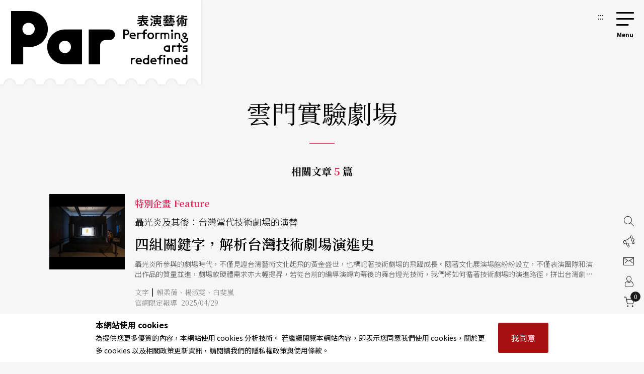

--- FILE ---
content_type: text/html;charset=UTF-8
request_url: https://par.npac-ntch.org/article/tag/6588
body_size: 10931
content:





<!DOCTYPE html>
<html lang="zh-Hant">
<head>
    <meta charset="utf-8">
    <meta name="viewport" content="width=device-width, initial-scale=1.0, minimum-scale=1.0, maximum-scale=1.0, user-scalable=no">
    <meta name="bxn" content="6938-20260116160749"/>
    <meta http-equiv="X-UA-Compatible" content="IE=edge">
    
<!--[if lt IE 9]><script src="/rsrc/lib/html5shiv.min.js"></script><![endif]-->
    <meta name="Asset-Path" content="/rsrc">
    <link rel="shortcut icon" href="/rsrc/favicon.ico">
    <title>雲門實驗劇場 ｜ PAR 表演藝術雜誌</title>
     
    <link href="/rsrc/lib/bootstrap-4.5.0.min.css" rel="stylesheet">
    <link href="/rsrc/css/main.css?d=17688964" rel="stylesheet">
    <script src="/rsrc/js/main.js?d=17688964" type="text/javascript"></script>
    <link rel="apple-touch-icon" href="/rsrc/img/par-phone.jpg">




    <!-- Google Tag Manager -->
    <script>(function(w,d,s,l,i){w[l]=w[l]||[];w[l].push({'gtm.start':
            new Date().getTime(),event:'gtm.js'});var f=d.getElementsByTagName(s)[0],
        j=d.createElement(s),dl=l!='dataLayer'?'&l='+l:'';j.async=true;j.src=
        'https://www.googletagmanager.com/gtm.js?id='+i+dl;f.parentNode.insertBefore(j,f);
    })(window,document,'script','dataLayer','GTM-N2N9QBQ');</script>
    
    <meta name="layout" content="main"/>
    
    <link href="/rsrc/css/page.css" rel="stylesheet">
    <link href="/rsrc/css/list.css" rel="stylesheet">

    <style>
    .page-top{
        max-width: 1085px;
        width: 100%;
        margin:70px auto auto auto;
    @media screen and (max-width: 800px){margin-top: 0;}
    }
    </style>

</head>
<body class=" noscript">
    
    


                 
    <div class="modal fade" id="popup-news" tabindex="-1" role="dialog" aria-labelledby="exampleModalLabel" aria-hidden="true">
        <div class="modal-dialog modal-dialog-centered" role="document" style="max-width: 1100px;">
            <div class="modal-content">
                <div class="popup-wp">
                    <div class="logo"></div>
                    <button class="close-btn" tabindex="1">關閉</button>
                    <div class="popup-content">
                        <ul>
                            
                                <li>
                                    <a tabindex="1" href="/tw/article/doc/HDY9H92V52" title="前往許哲彬：當舞台只剩一個人，導演能做的事情可多著">
                                        <figure><img loading="lazy" src="https://ap-northeast-1-ntch-website-par-files.s3-accelerate.amazonaws.com/par/upload/article/0db1129785124b5baa6f8508d9967c4d.jpg" alt="許哲彬"></figure>
                                        <div class="text">
                                            <b>
                                                特別企畫 Feature
                                                </b>
                                            <h3>許哲彬：當舞台只剩一個人，導演能做的事情可多著</h3>
                                            <span></span>
                                        </div>
            
                                    </a>
                                </li>
                            
                                <li>
                                    <a tabindex="1" href="/tw/article/doc/HDYC6VKZDB" title="前往何冠儀：我們不能真的在舞台上梭哈">
                                        <figure><img loading="lazy" src="https://ap-northeast-1-ntch-website-par-files.s3-accelerate.amazonaws.com/par/upload/article/1f198eb48f93492f825ae80d13e72ba7.jpg" alt="何冠儀"></figure>
                                        <div class="text">
                                            <b>
                                                特別企畫 Feature
                                                </b>
                                            <h3>何冠儀：我們不能真的在舞台上梭哈</h3>
                                            <span></span>
                                        </div>
            
                                    </a>
                                </li>
                            
                                <li>
                                    <a tabindex="1" href="/tw/article/doc/HEZF7TJ6IN" title="前往旅德小提琴家張庭碩 接任長榮交響樂團首席">
                                        <figure><img loading="lazy" src="https://ap-northeast-1-ntch-website-par-files.s3-accelerate.amazonaws.com/par/upload/news/c25e2893f99e4cb6bcb707329783abf4.jpg" alt="旅德小提琴家張庭碩將自2026年起擔任長榮交響樂團首席。"></figure>
                                        <div class="text">
                                            <b>
                                                音樂
                                                </b>
                                            <h3>旅德小提琴家張庭碩 接任長榮交響樂團首席</h3>
                                            <span></span>
                                        </div>
            
                                    </a>
                                </li>
                            
                                <li>
                                    <a tabindex="1" href="/tw/article/doc/HDYBAFBJ1M" title="前往獨角戲，原來這麼寂寞——林子恆Ｘ蕭東意的《灰男孩》對談（上）">
                                        <figure><img loading="lazy" src="https://ap-northeast-1-ntch-website-par-files.s3-accelerate.amazonaws.com/par/upload/article/2f685aa45ebf4cb882b57c742c19a5aa.jpg" alt="林子恆（左）與蕭東意（右）。"></figure>
                                        <div class="text">
                                            <b>
                                                特別企畫 Feature
                                                </b>
                                            <h3>獨角戲，原來這麼寂寞——林子恆Ｘ蕭東意的《灰男孩》對談（上）</h3>
                                            <span></span>
                                        </div>
            
                                    </a>
                                </li>
                            
                        </ul>
                        <a tabindex="1" href=https://par.npac-ntch.org/tw/article/doc/HEUK3RDYKL class="page-ad ad-click" target=_blank
                            data-banner-id="402800829bb12b53019bc0dda0dc003a" data-url="https://par.npac-ntch.org/tw/article/doc/HEUK3RDYKL" data-is-blank="true" title="前往「票選你最愛的碧娜舞作！」投票活動中獎公告(另開新視窗)"><img src="https://ap-northeast-1-ntch-website-par-files.s3-accelerate.amazonaws.com/par/upload/banner/52e9b15738ff4c679a5a0e73d6243219.jpg" alt="「票選你最愛的碧娜舞作！」投票活動中獎公告廣告圖片"></a>
                    </div>
                </div>
            </div>
            
        </div>
    </div>

<script>
    $().ready(function () {
        $('.ad-click').click(function () {
            var bannerId = $(this).data("banner-id")
            var url = $(this).data("url")
            var isBlank = $(this).data("is-blank")
            $.ajaxSetup({
                async : false
            });
            $.post('/article/bannerClickAjax', { bannerId: bannerId }, function (resp) {
                if(resp.status !== 'success' && resp.msg){
                    alert(resp.msg)
                }
            });

            if(isBlank){
                window.open(url)
            }else{
                window.location.href = url
            }
            return false
        });
    });
</script>

    
    

<a class="sr-only sr-only-focusable" href="#main" title="跳到主要內容區塊" tabindex="1">跳到主要內容區塊</a>
<a class="sr-only sr-only-focusable" href="/tw/sitemap/index" title="前往網站導覽" tabindex="1">網站導覽</a>
<noscript><p class="no-js_msg">您的瀏覽器似乎不支援 JavaScript 語法。建議您開啟 Javascript 支援以利完整瀏覽網站功能。</p></noscript>
<div id="root">
    <header>
        <div class="container">
            <a tabindex="2" class="logo" href="/tw/" title="PAR 表演藝術雜誌 - 首頁"><h1 class="font-icon">PAR 表演藝術雜誌</h1></a>
            <a accesskey="u" tabindex="3" href="#" class="accesskey u" title="主選單導覽區(U)">:::</a>
            <nav role="navigation">
                <div id="hamburger">
                    <button type="button" id="hamburger-toggle" class="menu-btn">選單開關</button>
                    <label for="hamburger-toggle">
                        <span></span><span></span><span></span><b></b>
                        <div class="d-none">選單</div>
                    </label>    
                    <div id="menu">
                        <div class="wrapper">
<section class="unit">

    <ul>
        <li><a href="/tw/article/news" title="前往藝訊">News<sub>藝訊</sub></a></li>
        <li><a href="/tw/article/preview" title="前往演出">Preview<sub>演出</sub></a></li>
        <li><a href="/tw/article/feature" title="前往專題">Feature<sub>專題</sub></a></li>
        <li><a href="/tw/article/world" title="前往國際">World<sub>國際</sub></a></li>
        <li><a href="/tw/article/columns" title="前往專欄">Columns<sub>專欄</sub></a></li>
        <li><a href="/tw/article/people" title="前往人物">People<sub>人物</sub></a></li>
        <li><a href="/tw/article/review" title="前往評論">Review<sub>評論</sub></a></li>
        <li><a href="/tw/article/focus" title="前往話題">Focus<sub>話題</sub></a></li>
        <li><a href="/tw/article/choice" title="前往生活">Choice<sub>生活</sub></a></li>
        <li><a href="/tw/video/list" title="前往影音">Video<sub>影音</sub></a></li>
        <li class="web-show"><a href="/tw/publish/service" title="前往商品">Shop<sub>商品</sub></a></li>
        <li><a href="/tw/publish/listMagazine" title="前往當期雜誌目錄">Contents<sub>雜誌</sub></a></li>
        <li><a href="/tw/publish/service" title="前往數位全閱覽">Subscriptions<sub>數位全閱覽</sub></a></li>
        
        
            
            
                <li><a href="/poll/home" title="投票">Vote<sub>投票</sub></a></li>
            
        
        

        <li class="mob-show dropdown">Shop<sub>商品</sub>
            <ol class="submenu">
                <li>
                    <a href="/tw/publish/service" title="前往數位全閱覽">Subscribe 數位全閱覽</a>
                    <ol>
                        <li ><a href="/tw/publish/service">服務說明</a></li>
                        <li ><a href="/tw/publish/memberLevel">方案總覽</a></li>
                        <li ><a href="/tw/publish/docDetail">文字資料庫</a></li>
                        <li ><a href="/tw/publish/ebookDetail">版面資料庫</a></li>
                        <li ><a href="/tw/publish/ybEBookDetail">年鑑資料庫</a></li>
                    </ol>
                </li>

                <li>
                    <a href="/tw/publish/listMagazine" title="前往雜誌">Magazine 雜誌</a>
                </li>
                <li>
                    <a href="/tw/publish/listBook" title="前往書籍">Book 書籍</a>
                    <ol>
                        <li><a href="/tw/publish/listSub/1346653998264011" title="前往表演藝術年鑑">表演藝術年鑑</a></li>
                        <li><a href="/tw/publish/listSub/1346653998264026" title="前往在兩廳院遇見大師">在兩廳院遇見大師</a></li>
                        <li><a href="/tw/publish/listSub/1346653998264040" title="前往兩廳院創作全紀錄">兩廳院創作全紀錄</a></li>
                        <li><a href="/tw/publish/listSub/1346653998264036" title="前往表藝文摘">表藝文摘</a></li>
                        <li><a href="/tw/publish/listSub/1346653998264031" title="前往達人系列">達人系列</a></li>
                        <li><a href="/tw/publish/listSub/1346653998264019" title="前往NSO發現系列">NSO發現系列</a></li>
                        <li><a href="/tw/publish/listSub/1346653998264019" title="前往NSO歌劇系列">NSO歌劇系列</a></li>
                        <li><a href="/tw/publish/listSub/1346653998264013" title="前往特刊">特刊</a></li>
                        <li><a href="/tw/publish/listSub/1346653998264012" title="前往其它">其它</a></li>
                    </ol>
                </li>
                <li><a href="/tw/publish/listCD" title="前往CD">CD</a>
                    <ol>
                        <li><a href="/tw/publish/listSub/1346653998264049" title="前往兩廳院樂典">兩廳院樂典</a></li>
                        <li><a href="/tw/publish/listSub/1346653998264033" title="前往其他">其他</a></li>
                    </ol>
                </li>
                <li><a href="/tw/publish/listDVD" title="前往DVD">DVD</a></li>
            </ol>
        </li>

    </ul>

    <!-- <a class="img" href="/tw/publish/latestMag" title="前往當期雜誌">
        <img src="/rsrc/latestMag.png" name="lastMagazineImg" alt="當期雜誌">
    </a> -->


</section>

<ul class="contact">
    <li><a href="/tw/page/advertise.html" title="前往廣告刊登">廣告刊登</a></li>
    <li><a href="/tw/contact/index" title="前往聯絡我們">聯絡我們</a></li>
    <li><a href="/tw/member/index" title="前往會員專區">會員專區</a></li>
    <li class="cart"><a href="/tw/shopping/showCart" title="前往購物車">購物車</a></li>

</ul>

<ul class="language">
    <li><a class="tw" title="切換至繁體中文">繁體中文</a></li>
    <li><a class="cn" title="切換至簡體中文">簡體中文</a></li>
    <li><a style="color: #DB3A64;" href="/tw/newsletter/list" class="" title="前往電子報">訂閱電子報</a></li>
</ul>





<form action="/article/search" method="post" class="search" name="search_form" id="search_form" >
    <input type="text" name="text" value="" placeholder="請輸入關鍵字搜尋" title="請輸入關鍵字搜尋">
    <button type="submit">搜尋</button>
</form>
</div>
                        <button type="button" class="close-menu">關閉選單</button>
                    </div>
                </div>
            </nav>
        </div>
    </header>
    <main role="main">
        <div class="container">
            <a accesskey="c" href="#" class="accesskey c" title="主要內容區(C)" id="main">:::</a>
            
<section class="page-top">
    <div class="page-header">
        <h2 class="page-title">雲門實驗劇場</h2>
        <div class="all">相關文章 <span>5</span> 篇</div>
    </div>
    <ul class="news-list list-s">
        
            
                
                <li>
                    <a href="/tw/article/doc/H6Q01GYGVM" title="前往四組關鍵字，解析台灣技術劇場演進史">
                        <figure><div>
                            <img src="https://ap-northeast-1-ntch-website-par-files.s3-accelerate.amazonaws.com/par/upload/article/0f9b4234dad4465184142c8f95ffcad7.jpg" alt="">
                        </div></figure>
                        <div class="text">
                            <b>特別企畫 Feature</b>
                            <span class="subtitle">聶光炎及其後：台灣當代技術劇場的演替</span>
                            <h3>四組關鍵字，解析台灣技術劇場演進史</h3>
                            <p>聶光炎所參與的劇場時代，不僅見證台灣藝術文化起飛的黃金盛世，也標記著技術劇場的飛躍成長。隨著文化展演場館紛紛設立，不僅表演團隊和演出作品的質量並進，劇場軟硬體需求亦大幅提昇，若從台前的編導演轉向幕後的舞台燈光技術，我們將如何循著技術劇場的演進路徑，拼出台灣劇場史的新視角、新領域？技術劇場的實踐如何參與表演藝術美學和觀演關係的形塑和改變？以下試從聶光炎展覽提取、歸納出4組關鍵字詞，呈現「從技術劇場視角測繪台灣劇場史」的發展過程，也期待勾引出更多同好，一起展開台灣技術劇場史的基礎建構工程。關鍵字1：從「#手繪」到「#電繪」上個世紀的舞台設計以手繪布景為主，優秀的繪景師除了得準確依循舞台設計師的設計圖呈現，需掌握油畫、水彩畫、國畫這3種技巧，還得練就一手毛筆字方能於布景題字。繪景師既要工筆寫實，也得抽象寫意，更得配合舞台設計師的特殊風格，例如，劇場設計家聶光炎為了讓舞台空間感更為立體，在構思布景時，常身兼燈光設計師的他會將光源納入圖像構成的元素。至於燈光設計師則須考慮布景的光源，如何讓景深更突出，創造出更豐富細緻的光影層次。早年沒有相關科系，舞台繪景皆為師徒制，學徒跟著師父邊看邊學，幫師父代筆直到獲得認可。從事舞台和電影美術的顧毅來台後在政戰幹校戲劇組授課，學生王以昭和聶光炎可說是台灣第一代具備專業劇場繪景能力者；成立於1980年代的「景翔舞台設計公司」，則由王以昭大弟子吳國清、台灣木工第一把交椅王家全（人稱「王班長」）和服裝設計師林璟如等人共同成立。在那個電腦還不盛行的年代，舞台設計師將草圖交予繪景師，繪景師以等比放樣，繪製大尺度的舞台布景。手繪布景費時費工，趕工時需召集能手，將偌大的布景鋪設於在數個籃球場大的空地上，眾人在烈日曝曬下一筆一畫完成。克雷格（Edward Gordon Craig）和阿匹亞（Adolphe Appia）帶來20世紀歐美劇場設計觀念的革新，也影響了台灣。在1970年代和基督團契合作演出時期，從作品劇照中可以發現聶光炎對舞台設計的思考逐漸從「平面化」轉向「塑形立體」，從寫實走向抽象與象徵，例如以雕塑概念運用幾何、塊狀造型，讓舞台更具三</p>
                            <span class="author">
                                
                                    文字<i style="color: #000;font-style: normal;display: inline-block;padding: 0 5px;vertical-align: 1px;">|</i>賴柔蒨、楊淑雯、白斐嵐
                                
                                <br/>
                                
                                    官網限定報導&nbsp;&nbsp;2025/04/29
                                
                            </span>
                        </div>
                    </a>
                </li>
            
                
                <li>
                    <a href="/tw/article/doc/H6CNNJ4AH9" title="前往林懷民：我從沒看過一個人講劇場，像他那樣讓人興奮">
                        <figure><div>
                            <img src="https://ap-northeast-1-ntch-website-par-files.s3-accelerate.amazonaws.com/par/upload/article/216c93c16d0c4fc7bf09c325898c4d71.jpg" alt="">
                        </div></figure>
                        <div class="text">
                            <b>特別企畫 Feature</b>
                            <span class="subtitle">他們眼中的聶光炎</span>
                            <h3>林懷民：我從沒看過一個人講劇場，像他那樣讓人興奮</h3>
                            <p>採訪 古碧玲、劉培能、楊淑雯「聶光炎老師是，台灣現代劇場的奠基者。自夏威夷大學學成回來後，他帶回整套的現代劇場用作品、用講學、用身教，讓台灣有了現代劇場的觀念和規矩⋯⋯這些規矩逐步、慢慢地建立，並且是在一個非常困難的時代。」開門見山，林懷民對聶光炎之於台灣現代劇場的重要性做出如是評價。把大稻埕街景搬進劇場的《廖添丁》1979年，雲門舞集迎回了一度暫別舞團和台灣、前往美國進修的藝術總監林懷民，也迎來了一支編舞家構思4年的舞作：以台灣義賊為現代舞劇主角的《廖添丁》。「我們一個年輕的團隊，就做了一個很大的戲。」林懷民笑道。豈不大呢？作曲家馬水龍編制一首由5個樂章構成的交響詩，曲風有悲壯、有反抗；早前多次合作的舞台設計家聶光炎為這支5幕舞劇設計了3個空間：日本人住宅、廟前廣場及淡水河畔；除了實體布景，也有畫布繪製而成的場景。當時一篇報導提到：「為了設計這些景，聶光炎在國父紀念館模型上，工作了幾個月。」（註）「我覺得最偉大的事情是，我們請聶老師畫了大稻埕霞海城隍廟對面的街景，那是廖添丁曾經活動過的地方。看到台灣的一個景色、台北市的一個景色那樣龐大地出現在國父紀念館裡面，我自己有種感動。後來這個演出帶到中南部，在體育館演出，觀眾看完就熱烈地來擁抱我，我一輩子記得這事情。」不只林懷民對舞台上昂然的台灣景致和觀眾反應感動，另一個坐在台下的年輕創作者也被舞蹈這麼高蹈的藝術形式，竟能如此貼近觀眾經驗而震動。那是日後以「通俗是一種功力」著稱的吳念真，雲門的《廖添丁》讓他拆掉了「藝術」與「常民」之間的藩籬。這個標記了雲門舞集與聶光炎合作里程碑的作品，歷經多次巡演後，布景道具存放在一個地下室倉庫中，某年一場颱風大水淹沒倉庫，從此，《廖添丁》只能成為歷史檔案中的一筆。</p>
                            <span class="author">
                                
                                    文字<i style="color: #000;font-style: normal;display: inline-block;padding: 0 5px;vertical-align: 1px;">|</i>鄒欣寧
                                
                                <br/>
                                
                                    官網限定報導&nbsp;&nbsp;2025/04/15
                                
                            </span>
                        </div>
                    </a>
                </li>
            
                
                <li>
                    <a href="/tw/article/doc/H6CORVB5W5" title="前往林克華：他的設計技藝和底蘊，輝映濃厚的人本精神">
                        <figure><div>
                            <img src="https://ap-northeast-1-ntch-website-par-files.s3-accelerate.amazonaws.com/par/upload/article/6d2d70412bca4bbeba4d9b1491fd313d.jpg" alt="">
                        </div></figure>
                        <div class="text">
                            <b>特別企畫 Feature</b>
                            <span class="subtitle">他們眼中的聶光炎</span>
                            <h3>林克華：他的設計技藝和底蘊，輝映濃厚的人本精神</h3>
                            <p>採訪 賴柔蒨、楊淑雯、劉培能林克華在文化大學影劇系大一暑假時，被學長、同時也是燈光設計侯啟平找去劇場打工，從此與劇場繫上解不開的結。在那個資源匱乏的年代，台灣劇場人用鹽水桶製成調光器，菜鳥林克華也操作過像製冰機的手搖調光器，他在這些土砲的發明中累積劇場實務，並仰望眼前這位舞台設計大家聶光炎。大二遇到聶光炎的燈光課，當時林克華還覺得奇怪，這位舞台設計師怎麼教起燈光來了？「他談的是劇場燈光的『氛圍』，如何詮釋與感覺，這對當時還很基礎的我們來說根本是進階的內容，以現代眼光來看，原本應該是『燈光技術一』，結果是設計課才會談的內容。聶老師用感性的方式帶領我們進入燈光領域，讓我受益良多。」不過當時聶光炎同時在華視任職，故而常由助教代課，師生關係並不密切。1979年雲門舞集第一次赴美，原是助理小弟的林克華臨危受命，一肩扛起燈光設計執行的重任，完成41個城市的巡演。這是台灣第一個出國演出的現代舞團，此巡演經驗映照出國內技術劇場訓練之缺乏，隔年「雲門實驗劇場」應運而生，林克華找來聶光炎教授舞台與燈光設計，其餘師資如奚淞教授素描，孟振中教授布景道具設計製作，黃永洪談蘇州園林美學等，跨劇場與人文藝術，整體規畫涵蓋基礎教育與現場實習，學員能參與執行當時許多重要演出，為台灣首個系統性完整培訓劇場技術人員的單位。雲門實驗劇場運作的5年期間，培育包含張贊桃、王孟超、劉晉立、楊淑雯、温慧玟、葉芠芠、謝寅龍等劇場人才。</p>
                            <span class="author">
                                
                                    文字<i style="color: #000;font-style: normal;display: inline-block;padding: 0 5px;vertical-align: 1px;">|</i>賴柔蒨
                                
                                <br/>
                                
                                    官網限定報導&nbsp;&nbsp;2025/04/15
                                
                            </span>
                        </div>
                    </a>
                </li>
            
                
                <li>
                    <a href="/tw/article/doc/D99EPH3M85" title="前往爲「雲門」變幻「宇宙光」  ">
                        <figure><div>
                            <img src="https://ap-northeast-1-ntch-website-par-files.s3-accelerate.amazonaws.com/par/upload/wdc/file/show/fcpb9L11" alt="">
                        </div></figure>
                        <div class="text">
                            <b>異人館</b>
                            <span class="subtitle"></span>
                            <h3>爲「雲門」變幻「宇宙光」  </h3>
                            <p>燈光是舞台要角，卻不是主角；個性敦厚的他，設計風格一如其人，幾個作品的燈光都秉持輔助舞蹈表演的立場。他不喜歡在台上顯耀自己，卻熱愛燈光設計的舞台表現，隨舞變化「光」景。</p>
                            <span class="author">
                                
                                    文字<i style="color: #000;font-style: normal;display: inline-block;padding: 0 5px;vertical-align: 1px;">|</i>林語倢
                                
                                <br/>
                                
                                    第93期 / 2000年09月號
                                
                            </span>
                        </div>
                    </a>
                </li>
            
                
                <li>
                    <a href="/tw/article/doc/D99EPH3L1P" title="前往他們，都曾走過「雲門」……">
                        <figure><div>
                            <img src="https://ap-northeast-1-ntch-website-par-files.s3-accelerate.amazonaws.com/par/upload/wdc/file/show/g3beRz11" alt="">
                        </div></figure>
                        <div class="text">
                            <b>特別企畫 Feature</b>
                            <span class="subtitle"></span>
                            <h3>他們，都曾走過「雲門」……</h3>
                            <p>翻開台灣的劇場史，雲門實驗劇場是許多劇場技術工作者心中的第一筆紀錄，它在當時提供學習成長的機會、訓練出許多優秀的人才，這樣的影響，至今還深深被人懷念著。</p>
                            <span class="author">
                                
                                    文字<i style="color: #000;font-style: normal;display: inline-block;padding: 0 5px;vertical-align: 1px;">|</i>祁雅媚
                                
                                <br/>
                                
                                    第83期 / 1999年11月號
                                
                            </span>
                        </div>
                    </a>
                </li>
            
        
    </ul>

    
</section>


        </div>
    </main>
   
    <footer>
        <div class="subscribe">
            <div class="wrap">
                <section>
                    <div class="h2">免費訂閱PAR電子報，獲取更多藝文資訊！</div>
                </section>
                <form action="/subscribe/doSubscribe" method="post" name="form_subscribe" id="form_subscribe" >
                    <input type="text" name="name" value="" placeholder="姓名" title="請填入姓名">
                    <input type="email" name="email" value="" placeholder="Email" title="請填入 Email 地址">
                    <button class="g-recaptcha" data-sitekey="6LcE0aMUAAAAAFK9lSpFJqr_o2Ynho7Zc6DjyZIO" data-callback="recaptchaMain" data-action="subscribe">立即訂閱</button>
                    <div class="note" style="color:#999;">*通過遞交此表格，即表示您接受並同意已閱讀本網站的使用條款，私隱政策和個人資料收集聲明。</div>
                </form>
            </div>
        </div>
        <div class="container">
            <a accesskey="b" href="#" class="accesskey b" title="底部功能區(B)">:::</a>
            <div class="links">
                <div class="logo">
                    <a href="/tw/" class="font-icon" title="PAR 表演藝術雜誌 - 首頁">PAR 表演藝術雜誌</a>
                </div>
                <ul class="about">
                    <li><a href="/tw/page/about.html" title="前往關於我們">關於我們</a></li>
                    <li><a href="/tw/contact/index" title="前往聯絡我們">聯絡我們</a></li>
                    <li><a href="/tw/page/advertise.html" title="前往廣告刊登">廣告刊登</a></li>
                    <li><a href="/tw/newsletter/list" title="前往電子報">電子報</a></li>
                    <li><a href="https://npac-ntch.org/" target="_blank" title="前往國家表演藝術中心(另開新視窗)">國家表演藝術中心</a></li>
                    <li><a href="https://npac-ntch.org/zh" target="_blank" title="前往國家兩廳院(另開新視窗)">國家兩廳院</a></li>
                    <li><a href="/tw/sitemap/index" title="前往網站導覽">網站導覽</a></li>

                </ul>
            </div>
            <div class="copy">
                
                    國家表演藝術中心國家兩廳院《PAR表演藝術》版權所有<br>
                &copy;<b>2022</b> Performing arts redefined. All Rights Reserved<br>
                統一編號 Tax Id number 00973926<br>
                本站所提供相關演出資訊，如有異動應以主辦單位公告為準。 <br> <span><a href="/tw/page/terms.html" title="前往服務條款">服務條款</a> ｜ <a href="/tw/page/policy.html" title="前往隱私權聲明">隱私權聲明</a> ｜ <a href="/tw/page/copy.html" title="前往著作權聲明">著作權聲明</a></span>
                
                <div class="badge" >
                    <a href="https://accessibility.moda.gov.tw/Applications/Detail?category=20230802142537" target="_blank" title="無障礙網站(另開新視窗)">
                        <img src="/rsrc/img/a.jpg" border="0" width="88" height="31" alt="通過A無障礙網頁檢測" />
                    </a>
                </div>
                
               
            </div>
        </div>
    </footer>
    <button tabindex="0" type="button" id="scroll-to-top" title="回到網頁最上方"><span>回到網頁最上方</span></button>

    <div id="policy-main">
        <div>
            <p>
                <b style="font-size: 1.14em;">本網站使用 cookies </b><br>
                為提供您更多優質的內容，本網站使用 cookies 分析技術。 若繼續閱覽本網站內容，即表示您同意我們使用 cookies，關於更多 cookies 以及相關政策更新資訊，請閱讀我們的隱私權政策與使用條款。
            </p>

            <button id="policy-close">我同意</button>
        </div>
    </div>
</div>

<nav class="floating">
    <ul>
        <li><a href="/tw/article/search" title="前往搜尋"><b>搜尋</b></a></li>
        <li><a href="/tw/page/advertise.html" title="前往廣告刊登"><b>廣告刊登</b></a></li>
        <li><a href="/tw/contact/index" title="前往聯絡我們"><b>聯絡我們</b></a></li>
        <li><a href="/tw/member/index" title="前往會員專區"><b>會員專區</b></a></li>
        <li><a href="/tw/shopping/showCart" class="tool-cart"><b>購物車</b><i id="cart-total">0</i></a></li>
    </ul>
</nav>



<script src="/rsrc/lib/ifvisible.js" type="text/javascript"></script>
<script src='/rsrc/lib/bootstrap.bundle-4.5.0.min.js'></script>
<script src='https://www.google.com/recaptcha/api.js?hl=zh-TW'></script>
<script type="text/javascript">
    $().ready(function(){
        var msg = ""
        if (msg != '') {
            alert(msg);
            
            
            return false;
        }

        var dur = (ifvisible.getIdleDuration() / 1000);
    })

    function recaptchaMain(token) {
        recaptchaValid("main", token)
    }

    function recaptchaValid(page, token) {
        const regex = new RegExp("^[a-zA-Z0-9_+\.]{1,63}@[a-zA-Z0-9.-]+\.[a-zA-Z]{2,}$");

        //-- 判斷是 submit 電子報的還是 layout 的 form
        let $form = $("form[name='form_subscribe']");
        let $input = $form.children("input[name='email']");
        if("newsletter" == page) {
            $form = $("form[name='form_newsletter']");
            $input = $form.children("input[name='email']");
        }

        var emailVal = $input.val();
        if(!emailVal) {
            alert("請輸入 Email。");
            return false
        }
        if(false == regex.test(emailVal)) {
            alert("Email 的格式輸入錯誤，請重新確認。");
            return false
        }

        $form.submit();
    }
</script>


</body>
</html>


--- FILE ---
content_type: text/html; charset=utf-8
request_url: https://www.google.com/recaptcha/api2/anchor?ar=1&k=6LcE0aMUAAAAAFK9lSpFJqr_o2Ynho7Zc6DjyZIO&co=aHR0cHM6Ly9wYXIubnBhYy1udGNoLm9yZzo0NDM.&hl=zh-TW&v=PoyoqOPhxBO7pBk68S4YbpHZ&size=invisible&sa=subscribe&anchor-ms=20000&execute-ms=30000&cb=g589norpkboa
body_size: 48971
content:
<!DOCTYPE HTML><html dir="ltr" lang="zh-TW"><head><meta http-equiv="Content-Type" content="text/html; charset=UTF-8">
<meta http-equiv="X-UA-Compatible" content="IE=edge">
<title>reCAPTCHA</title>
<style type="text/css">
/* cyrillic-ext */
@font-face {
  font-family: 'Roboto';
  font-style: normal;
  font-weight: 400;
  font-stretch: 100%;
  src: url(//fonts.gstatic.com/s/roboto/v48/KFO7CnqEu92Fr1ME7kSn66aGLdTylUAMa3GUBHMdazTgWw.woff2) format('woff2');
  unicode-range: U+0460-052F, U+1C80-1C8A, U+20B4, U+2DE0-2DFF, U+A640-A69F, U+FE2E-FE2F;
}
/* cyrillic */
@font-face {
  font-family: 'Roboto';
  font-style: normal;
  font-weight: 400;
  font-stretch: 100%;
  src: url(//fonts.gstatic.com/s/roboto/v48/KFO7CnqEu92Fr1ME7kSn66aGLdTylUAMa3iUBHMdazTgWw.woff2) format('woff2');
  unicode-range: U+0301, U+0400-045F, U+0490-0491, U+04B0-04B1, U+2116;
}
/* greek-ext */
@font-face {
  font-family: 'Roboto';
  font-style: normal;
  font-weight: 400;
  font-stretch: 100%;
  src: url(//fonts.gstatic.com/s/roboto/v48/KFO7CnqEu92Fr1ME7kSn66aGLdTylUAMa3CUBHMdazTgWw.woff2) format('woff2');
  unicode-range: U+1F00-1FFF;
}
/* greek */
@font-face {
  font-family: 'Roboto';
  font-style: normal;
  font-weight: 400;
  font-stretch: 100%;
  src: url(//fonts.gstatic.com/s/roboto/v48/KFO7CnqEu92Fr1ME7kSn66aGLdTylUAMa3-UBHMdazTgWw.woff2) format('woff2');
  unicode-range: U+0370-0377, U+037A-037F, U+0384-038A, U+038C, U+038E-03A1, U+03A3-03FF;
}
/* math */
@font-face {
  font-family: 'Roboto';
  font-style: normal;
  font-weight: 400;
  font-stretch: 100%;
  src: url(//fonts.gstatic.com/s/roboto/v48/KFO7CnqEu92Fr1ME7kSn66aGLdTylUAMawCUBHMdazTgWw.woff2) format('woff2');
  unicode-range: U+0302-0303, U+0305, U+0307-0308, U+0310, U+0312, U+0315, U+031A, U+0326-0327, U+032C, U+032F-0330, U+0332-0333, U+0338, U+033A, U+0346, U+034D, U+0391-03A1, U+03A3-03A9, U+03B1-03C9, U+03D1, U+03D5-03D6, U+03F0-03F1, U+03F4-03F5, U+2016-2017, U+2034-2038, U+203C, U+2040, U+2043, U+2047, U+2050, U+2057, U+205F, U+2070-2071, U+2074-208E, U+2090-209C, U+20D0-20DC, U+20E1, U+20E5-20EF, U+2100-2112, U+2114-2115, U+2117-2121, U+2123-214F, U+2190, U+2192, U+2194-21AE, U+21B0-21E5, U+21F1-21F2, U+21F4-2211, U+2213-2214, U+2216-22FF, U+2308-230B, U+2310, U+2319, U+231C-2321, U+2336-237A, U+237C, U+2395, U+239B-23B7, U+23D0, U+23DC-23E1, U+2474-2475, U+25AF, U+25B3, U+25B7, U+25BD, U+25C1, U+25CA, U+25CC, U+25FB, U+266D-266F, U+27C0-27FF, U+2900-2AFF, U+2B0E-2B11, U+2B30-2B4C, U+2BFE, U+3030, U+FF5B, U+FF5D, U+1D400-1D7FF, U+1EE00-1EEFF;
}
/* symbols */
@font-face {
  font-family: 'Roboto';
  font-style: normal;
  font-weight: 400;
  font-stretch: 100%;
  src: url(//fonts.gstatic.com/s/roboto/v48/KFO7CnqEu92Fr1ME7kSn66aGLdTylUAMaxKUBHMdazTgWw.woff2) format('woff2');
  unicode-range: U+0001-000C, U+000E-001F, U+007F-009F, U+20DD-20E0, U+20E2-20E4, U+2150-218F, U+2190, U+2192, U+2194-2199, U+21AF, U+21E6-21F0, U+21F3, U+2218-2219, U+2299, U+22C4-22C6, U+2300-243F, U+2440-244A, U+2460-24FF, U+25A0-27BF, U+2800-28FF, U+2921-2922, U+2981, U+29BF, U+29EB, U+2B00-2BFF, U+4DC0-4DFF, U+FFF9-FFFB, U+10140-1018E, U+10190-1019C, U+101A0, U+101D0-101FD, U+102E0-102FB, U+10E60-10E7E, U+1D2C0-1D2D3, U+1D2E0-1D37F, U+1F000-1F0FF, U+1F100-1F1AD, U+1F1E6-1F1FF, U+1F30D-1F30F, U+1F315, U+1F31C, U+1F31E, U+1F320-1F32C, U+1F336, U+1F378, U+1F37D, U+1F382, U+1F393-1F39F, U+1F3A7-1F3A8, U+1F3AC-1F3AF, U+1F3C2, U+1F3C4-1F3C6, U+1F3CA-1F3CE, U+1F3D4-1F3E0, U+1F3ED, U+1F3F1-1F3F3, U+1F3F5-1F3F7, U+1F408, U+1F415, U+1F41F, U+1F426, U+1F43F, U+1F441-1F442, U+1F444, U+1F446-1F449, U+1F44C-1F44E, U+1F453, U+1F46A, U+1F47D, U+1F4A3, U+1F4B0, U+1F4B3, U+1F4B9, U+1F4BB, U+1F4BF, U+1F4C8-1F4CB, U+1F4D6, U+1F4DA, U+1F4DF, U+1F4E3-1F4E6, U+1F4EA-1F4ED, U+1F4F7, U+1F4F9-1F4FB, U+1F4FD-1F4FE, U+1F503, U+1F507-1F50B, U+1F50D, U+1F512-1F513, U+1F53E-1F54A, U+1F54F-1F5FA, U+1F610, U+1F650-1F67F, U+1F687, U+1F68D, U+1F691, U+1F694, U+1F698, U+1F6AD, U+1F6B2, U+1F6B9-1F6BA, U+1F6BC, U+1F6C6-1F6CF, U+1F6D3-1F6D7, U+1F6E0-1F6EA, U+1F6F0-1F6F3, U+1F6F7-1F6FC, U+1F700-1F7FF, U+1F800-1F80B, U+1F810-1F847, U+1F850-1F859, U+1F860-1F887, U+1F890-1F8AD, U+1F8B0-1F8BB, U+1F8C0-1F8C1, U+1F900-1F90B, U+1F93B, U+1F946, U+1F984, U+1F996, U+1F9E9, U+1FA00-1FA6F, U+1FA70-1FA7C, U+1FA80-1FA89, U+1FA8F-1FAC6, U+1FACE-1FADC, U+1FADF-1FAE9, U+1FAF0-1FAF8, U+1FB00-1FBFF;
}
/* vietnamese */
@font-face {
  font-family: 'Roboto';
  font-style: normal;
  font-weight: 400;
  font-stretch: 100%;
  src: url(//fonts.gstatic.com/s/roboto/v48/KFO7CnqEu92Fr1ME7kSn66aGLdTylUAMa3OUBHMdazTgWw.woff2) format('woff2');
  unicode-range: U+0102-0103, U+0110-0111, U+0128-0129, U+0168-0169, U+01A0-01A1, U+01AF-01B0, U+0300-0301, U+0303-0304, U+0308-0309, U+0323, U+0329, U+1EA0-1EF9, U+20AB;
}
/* latin-ext */
@font-face {
  font-family: 'Roboto';
  font-style: normal;
  font-weight: 400;
  font-stretch: 100%;
  src: url(//fonts.gstatic.com/s/roboto/v48/KFO7CnqEu92Fr1ME7kSn66aGLdTylUAMa3KUBHMdazTgWw.woff2) format('woff2');
  unicode-range: U+0100-02BA, U+02BD-02C5, U+02C7-02CC, U+02CE-02D7, U+02DD-02FF, U+0304, U+0308, U+0329, U+1D00-1DBF, U+1E00-1E9F, U+1EF2-1EFF, U+2020, U+20A0-20AB, U+20AD-20C0, U+2113, U+2C60-2C7F, U+A720-A7FF;
}
/* latin */
@font-face {
  font-family: 'Roboto';
  font-style: normal;
  font-weight: 400;
  font-stretch: 100%;
  src: url(//fonts.gstatic.com/s/roboto/v48/KFO7CnqEu92Fr1ME7kSn66aGLdTylUAMa3yUBHMdazQ.woff2) format('woff2');
  unicode-range: U+0000-00FF, U+0131, U+0152-0153, U+02BB-02BC, U+02C6, U+02DA, U+02DC, U+0304, U+0308, U+0329, U+2000-206F, U+20AC, U+2122, U+2191, U+2193, U+2212, U+2215, U+FEFF, U+FFFD;
}
/* cyrillic-ext */
@font-face {
  font-family: 'Roboto';
  font-style: normal;
  font-weight: 500;
  font-stretch: 100%;
  src: url(//fonts.gstatic.com/s/roboto/v48/KFO7CnqEu92Fr1ME7kSn66aGLdTylUAMa3GUBHMdazTgWw.woff2) format('woff2');
  unicode-range: U+0460-052F, U+1C80-1C8A, U+20B4, U+2DE0-2DFF, U+A640-A69F, U+FE2E-FE2F;
}
/* cyrillic */
@font-face {
  font-family: 'Roboto';
  font-style: normal;
  font-weight: 500;
  font-stretch: 100%;
  src: url(//fonts.gstatic.com/s/roboto/v48/KFO7CnqEu92Fr1ME7kSn66aGLdTylUAMa3iUBHMdazTgWw.woff2) format('woff2');
  unicode-range: U+0301, U+0400-045F, U+0490-0491, U+04B0-04B1, U+2116;
}
/* greek-ext */
@font-face {
  font-family: 'Roboto';
  font-style: normal;
  font-weight: 500;
  font-stretch: 100%;
  src: url(//fonts.gstatic.com/s/roboto/v48/KFO7CnqEu92Fr1ME7kSn66aGLdTylUAMa3CUBHMdazTgWw.woff2) format('woff2');
  unicode-range: U+1F00-1FFF;
}
/* greek */
@font-face {
  font-family: 'Roboto';
  font-style: normal;
  font-weight: 500;
  font-stretch: 100%;
  src: url(//fonts.gstatic.com/s/roboto/v48/KFO7CnqEu92Fr1ME7kSn66aGLdTylUAMa3-UBHMdazTgWw.woff2) format('woff2');
  unicode-range: U+0370-0377, U+037A-037F, U+0384-038A, U+038C, U+038E-03A1, U+03A3-03FF;
}
/* math */
@font-face {
  font-family: 'Roboto';
  font-style: normal;
  font-weight: 500;
  font-stretch: 100%;
  src: url(//fonts.gstatic.com/s/roboto/v48/KFO7CnqEu92Fr1ME7kSn66aGLdTylUAMawCUBHMdazTgWw.woff2) format('woff2');
  unicode-range: U+0302-0303, U+0305, U+0307-0308, U+0310, U+0312, U+0315, U+031A, U+0326-0327, U+032C, U+032F-0330, U+0332-0333, U+0338, U+033A, U+0346, U+034D, U+0391-03A1, U+03A3-03A9, U+03B1-03C9, U+03D1, U+03D5-03D6, U+03F0-03F1, U+03F4-03F5, U+2016-2017, U+2034-2038, U+203C, U+2040, U+2043, U+2047, U+2050, U+2057, U+205F, U+2070-2071, U+2074-208E, U+2090-209C, U+20D0-20DC, U+20E1, U+20E5-20EF, U+2100-2112, U+2114-2115, U+2117-2121, U+2123-214F, U+2190, U+2192, U+2194-21AE, U+21B0-21E5, U+21F1-21F2, U+21F4-2211, U+2213-2214, U+2216-22FF, U+2308-230B, U+2310, U+2319, U+231C-2321, U+2336-237A, U+237C, U+2395, U+239B-23B7, U+23D0, U+23DC-23E1, U+2474-2475, U+25AF, U+25B3, U+25B7, U+25BD, U+25C1, U+25CA, U+25CC, U+25FB, U+266D-266F, U+27C0-27FF, U+2900-2AFF, U+2B0E-2B11, U+2B30-2B4C, U+2BFE, U+3030, U+FF5B, U+FF5D, U+1D400-1D7FF, U+1EE00-1EEFF;
}
/* symbols */
@font-face {
  font-family: 'Roboto';
  font-style: normal;
  font-weight: 500;
  font-stretch: 100%;
  src: url(//fonts.gstatic.com/s/roboto/v48/KFO7CnqEu92Fr1ME7kSn66aGLdTylUAMaxKUBHMdazTgWw.woff2) format('woff2');
  unicode-range: U+0001-000C, U+000E-001F, U+007F-009F, U+20DD-20E0, U+20E2-20E4, U+2150-218F, U+2190, U+2192, U+2194-2199, U+21AF, U+21E6-21F0, U+21F3, U+2218-2219, U+2299, U+22C4-22C6, U+2300-243F, U+2440-244A, U+2460-24FF, U+25A0-27BF, U+2800-28FF, U+2921-2922, U+2981, U+29BF, U+29EB, U+2B00-2BFF, U+4DC0-4DFF, U+FFF9-FFFB, U+10140-1018E, U+10190-1019C, U+101A0, U+101D0-101FD, U+102E0-102FB, U+10E60-10E7E, U+1D2C0-1D2D3, U+1D2E0-1D37F, U+1F000-1F0FF, U+1F100-1F1AD, U+1F1E6-1F1FF, U+1F30D-1F30F, U+1F315, U+1F31C, U+1F31E, U+1F320-1F32C, U+1F336, U+1F378, U+1F37D, U+1F382, U+1F393-1F39F, U+1F3A7-1F3A8, U+1F3AC-1F3AF, U+1F3C2, U+1F3C4-1F3C6, U+1F3CA-1F3CE, U+1F3D4-1F3E0, U+1F3ED, U+1F3F1-1F3F3, U+1F3F5-1F3F7, U+1F408, U+1F415, U+1F41F, U+1F426, U+1F43F, U+1F441-1F442, U+1F444, U+1F446-1F449, U+1F44C-1F44E, U+1F453, U+1F46A, U+1F47D, U+1F4A3, U+1F4B0, U+1F4B3, U+1F4B9, U+1F4BB, U+1F4BF, U+1F4C8-1F4CB, U+1F4D6, U+1F4DA, U+1F4DF, U+1F4E3-1F4E6, U+1F4EA-1F4ED, U+1F4F7, U+1F4F9-1F4FB, U+1F4FD-1F4FE, U+1F503, U+1F507-1F50B, U+1F50D, U+1F512-1F513, U+1F53E-1F54A, U+1F54F-1F5FA, U+1F610, U+1F650-1F67F, U+1F687, U+1F68D, U+1F691, U+1F694, U+1F698, U+1F6AD, U+1F6B2, U+1F6B9-1F6BA, U+1F6BC, U+1F6C6-1F6CF, U+1F6D3-1F6D7, U+1F6E0-1F6EA, U+1F6F0-1F6F3, U+1F6F7-1F6FC, U+1F700-1F7FF, U+1F800-1F80B, U+1F810-1F847, U+1F850-1F859, U+1F860-1F887, U+1F890-1F8AD, U+1F8B0-1F8BB, U+1F8C0-1F8C1, U+1F900-1F90B, U+1F93B, U+1F946, U+1F984, U+1F996, U+1F9E9, U+1FA00-1FA6F, U+1FA70-1FA7C, U+1FA80-1FA89, U+1FA8F-1FAC6, U+1FACE-1FADC, U+1FADF-1FAE9, U+1FAF0-1FAF8, U+1FB00-1FBFF;
}
/* vietnamese */
@font-face {
  font-family: 'Roboto';
  font-style: normal;
  font-weight: 500;
  font-stretch: 100%;
  src: url(//fonts.gstatic.com/s/roboto/v48/KFO7CnqEu92Fr1ME7kSn66aGLdTylUAMa3OUBHMdazTgWw.woff2) format('woff2');
  unicode-range: U+0102-0103, U+0110-0111, U+0128-0129, U+0168-0169, U+01A0-01A1, U+01AF-01B0, U+0300-0301, U+0303-0304, U+0308-0309, U+0323, U+0329, U+1EA0-1EF9, U+20AB;
}
/* latin-ext */
@font-face {
  font-family: 'Roboto';
  font-style: normal;
  font-weight: 500;
  font-stretch: 100%;
  src: url(//fonts.gstatic.com/s/roboto/v48/KFO7CnqEu92Fr1ME7kSn66aGLdTylUAMa3KUBHMdazTgWw.woff2) format('woff2');
  unicode-range: U+0100-02BA, U+02BD-02C5, U+02C7-02CC, U+02CE-02D7, U+02DD-02FF, U+0304, U+0308, U+0329, U+1D00-1DBF, U+1E00-1E9F, U+1EF2-1EFF, U+2020, U+20A0-20AB, U+20AD-20C0, U+2113, U+2C60-2C7F, U+A720-A7FF;
}
/* latin */
@font-face {
  font-family: 'Roboto';
  font-style: normal;
  font-weight: 500;
  font-stretch: 100%;
  src: url(//fonts.gstatic.com/s/roboto/v48/KFO7CnqEu92Fr1ME7kSn66aGLdTylUAMa3yUBHMdazQ.woff2) format('woff2');
  unicode-range: U+0000-00FF, U+0131, U+0152-0153, U+02BB-02BC, U+02C6, U+02DA, U+02DC, U+0304, U+0308, U+0329, U+2000-206F, U+20AC, U+2122, U+2191, U+2193, U+2212, U+2215, U+FEFF, U+FFFD;
}
/* cyrillic-ext */
@font-face {
  font-family: 'Roboto';
  font-style: normal;
  font-weight: 900;
  font-stretch: 100%;
  src: url(//fonts.gstatic.com/s/roboto/v48/KFO7CnqEu92Fr1ME7kSn66aGLdTylUAMa3GUBHMdazTgWw.woff2) format('woff2');
  unicode-range: U+0460-052F, U+1C80-1C8A, U+20B4, U+2DE0-2DFF, U+A640-A69F, U+FE2E-FE2F;
}
/* cyrillic */
@font-face {
  font-family: 'Roboto';
  font-style: normal;
  font-weight: 900;
  font-stretch: 100%;
  src: url(//fonts.gstatic.com/s/roboto/v48/KFO7CnqEu92Fr1ME7kSn66aGLdTylUAMa3iUBHMdazTgWw.woff2) format('woff2');
  unicode-range: U+0301, U+0400-045F, U+0490-0491, U+04B0-04B1, U+2116;
}
/* greek-ext */
@font-face {
  font-family: 'Roboto';
  font-style: normal;
  font-weight: 900;
  font-stretch: 100%;
  src: url(//fonts.gstatic.com/s/roboto/v48/KFO7CnqEu92Fr1ME7kSn66aGLdTylUAMa3CUBHMdazTgWw.woff2) format('woff2');
  unicode-range: U+1F00-1FFF;
}
/* greek */
@font-face {
  font-family: 'Roboto';
  font-style: normal;
  font-weight: 900;
  font-stretch: 100%;
  src: url(//fonts.gstatic.com/s/roboto/v48/KFO7CnqEu92Fr1ME7kSn66aGLdTylUAMa3-UBHMdazTgWw.woff2) format('woff2');
  unicode-range: U+0370-0377, U+037A-037F, U+0384-038A, U+038C, U+038E-03A1, U+03A3-03FF;
}
/* math */
@font-face {
  font-family: 'Roboto';
  font-style: normal;
  font-weight: 900;
  font-stretch: 100%;
  src: url(//fonts.gstatic.com/s/roboto/v48/KFO7CnqEu92Fr1ME7kSn66aGLdTylUAMawCUBHMdazTgWw.woff2) format('woff2');
  unicode-range: U+0302-0303, U+0305, U+0307-0308, U+0310, U+0312, U+0315, U+031A, U+0326-0327, U+032C, U+032F-0330, U+0332-0333, U+0338, U+033A, U+0346, U+034D, U+0391-03A1, U+03A3-03A9, U+03B1-03C9, U+03D1, U+03D5-03D6, U+03F0-03F1, U+03F4-03F5, U+2016-2017, U+2034-2038, U+203C, U+2040, U+2043, U+2047, U+2050, U+2057, U+205F, U+2070-2071, U+2074-208E, U+2090-209C, U+20D0-20DC, U+20E1, U+20E5-20EF, U+2100-2112, U+2114-2115, U+2117-2121, U+2123-214F, U+2190, U+2192, U+2194-21AE, U+21B0-21E5, U+21F1-21F2, U+21F4-2211, U+2213-2214, U+2216-22FF, U+2308-230B, U+2310, U+2319, U+231C-2321, U+2336-237A, U+237C, U+2395, U+239B-23B7, U+23D0, U+23DC-23E1, U+2474-2475, U+25AF, U+25B3, U+25B7, U+25BD, U+25C1, U+25CA, U+25CC, U+25FB, U+266D-266F, U+27C0-27FF, U+2900-2AFF, U+2B0E-2B11, U+2B30-2B4C, U+2BFE, U+3030, U+FF5B, U+FF5D, U+1D400-1D7FF, U+1EE00-1EEFF;
}
/* symbols */
@font-face {
  font-family: 'Roboto';
  font-style: normal;
  font-weight: 900;
  font-stretch: 100%;
  src: url(//fonts.gstatic.com/s/roboto/v48/KFO7CnqEu92Fr1ME7kSn66aGLdTylUAMaxKUBHMdazTgWw.woff2) format('woff2');
  unicode-range: U+0001-000C, U+000E-001F, U+007F-009F, U+20DD-20E0, U+20E2-20E4, U+2150-218F, U+2190, U+2192, U+2194-2199, U+21AF, U+21E6-21F0, U+21F3, U+2218-2219, U+2299, U+22C4-22C6, U+2300-243F, U+2440-244A, U+2460-24FF, U+25A0-27BF, U+2800-28FF, U+2921-2922, U+2981, U+29BF, U+29EB, U+2B00-2BFF, U+4DC0-4DFF, U+FFF9-FFFB, U+10140-1018E, U+10190-1019C, U+101A0, U+101D0-101FD, U+102E0-102FB, U+10E60-10E7E, U+1D2C0-1D2D3, U+1D2E0-1D37F, U+1F000-1F0FF, U+1F100-1F1AD, U+1F1E6-1F1FF, U+1F30D-1F30F, U+1F315, U+1F31C, U+1F31E, U+1F320-1F32C, U+1F336, U+1F378, U+1F37D, U+1F382, U+1F393-1F39F, U+1F3A7-1F3A8, U+1F3AC-1F3AF, U+1F3C2, U+1F3C4-1F3C6, U+1F3CA-1F3CE, U+1F3D4-1F3E0, U+1F3ED, U+1F3F1-1F3F3, U+1F3F5-1F3F7, U+1F408, U+1F415, U+1F41F, U+1F426, U+1F43F, U+1F441-1F442, U+1F444, U+1F446-1F449, U+1F44C-1F44E, U+1F453, U+1F46A, U+1F47D, U+1F4A3, U+1F4B0, U+1F4B3, U+1F4B9, U+1F4BB, U+1F4BF, U+1F4C8-1F4CB, U+1F4D6, U+1F4DA, U+1F4DF, U+1F4E3-1F4E6, U+1F4EA-1F4ED, U+1F4F7, U+1F4F9-1F4FB, U+1F4FD-1F4FE, U+1F503, U+1F507-1F50B, U+1F50D, U+1F512-1F513, U+1F53E-1F54A, U+1F54F-1F5FA, U+1F610, U+1F650-1F67F, U+1F687, U+1F68D, U+1F691, U+1F694, U+1F698, U+1F6AD, U+1F6B2, U+1F6B9-1F6BA, U+1F6BC, U+1F6C6-1F6CF, U+1F6D3-1F6D7, U+1F6E0-1F6EA, U+1F6F0-1F6F3, U+1F6F7-1F6FC, U+1F700-1F7FF, U+1F800-1F80B, U+1F810-1F847, U+1F850-1F859, U+1F860-1F887, U+1F890-1F8AD, U+1F8B0-1F8BB, U+1F8C0-1F8C1, U+1F900-1F90B, U+1F93B, U+1F946, U+1F984, U+1F996, U+1F9E9, U+1FA00-1FA6F, U+1FA70-1FA7C, U+1FA80-1FA89, U+1FA8F-1FAC6, U+1FACE-1FADC, U+1FADF-1FAE9, U+1FAF0-1FAF8, U+1FB00-1FBFF;
}
/* vietnamese */
@font-face {
  font-family: 'Roboto';
  font-style: normal;
  font-weight: 900;
  font-stretch: 100%;
  src: url(//fonts.gstatic.com/s/roboto/v48/KFO7CnqEu92Fr1ME7kSn66aGLdTylUAMa3OUBHMdazTgWw.woff2) format('woff2');
  unicode-range: U+0102-0103, U+0110-0111, U+0128-0129, U+0168-0169, U+01A0-01A1, U+01AF-01B0, U+0300-0301, U+0303-0304, U+0308-0309, U+0323, U+0329, U+1EA0-1EF9, U+20AB;
}
/* latin-ext */
@font-face {
  font-family: 'Roboto';
  font-style: normal;
  font-weight: 900;
  font-stretch: 100%;
  src: url(//fonts.gstatic.com/s/roboto/v48/KFO7CnqEu92Fr1ME7kSn66aGLdTylUAMa3KUBHMdazTgWw.woff2) format('woff2');
  unicode-range: U+0100-02BA, U+02BD-02C5, U+02C7-02CC, U+02CE-02D7, U+02DD-02FF, U+0304, U+0308, U+0329, U+1D00-1DBF, U+1E00-1E9F, U+1EF2-1EFF, U+2020, U+20A0-20AB, U+20AD-20C0, U+2113, U+2C60-2C7F, U+A720-A7FF;
}
/* latin */
@font-face {
  font-family: 'Roboto';
  font-style: normal;
  font-weight: 900;
  font-stretch: 100%;
  src: url(//fonts.gstatic.com/s/roboto/v48/KFO7CnqEu92Fr1ME7kSn66aGLdTylUAMa3yUBHMdazQ.woff2) format('woff2');
  unicode-range: U+0000-00FF, U+0131, U+0152-0153, U+02BB-02BC, U+02C6, U+02DA, U+02DC, U+0304, U+0308, U+0329, U+2000-206F, U+20AC, U+2122, U+2191, U+2193, U+2212, U+2215, U+FEFF, U+FFFD;
}

</style>
<link rel="stylesheet" type="text/css" href="https://www.gstatic.com/recaptcha/releases/PoyoqOPhxBO7pBk68S4YbpHZ/styles__ltr.css">
<script nonce="kHwl483OyMcr7bRBdlIjkg" type="text/javascript">window['__recaptcha_api'] = 'https://www.google.com/recaptcha/api2/';</script>
<script type="text/javascript" src="https://www.gstatic.com/recaptcha/releases/PoyoqOPhxBO7pBk68S4YbpHZ/recaptcha__zh_tw.js" nonce="kHwl483OyMcr7bRBdlIjkg">
      
    </script></head>
<body><div id="rc-anchor-alert" class="rc-anchor-alert"></div>
<input type="hidden" id="recaptcha-token" value="[base64]">
<script type="text/javascript" nonce="kHwl483OyMcr7bRBdlIjkg">
      recaptcha.anchor.Main.init("[\x22ainput\x22,[\x22bgdata\x22,\x22\x22,\[base64]/[base64]/[base64]/KE4oMTI0LHYsdi5HKSxMWihsLHYpKTpOKDEyNCx2LGwpLFYpLHYpLFQpKSxGKDE3MSx2KX0scjc9ZnVuY3Rpb24obCl7cmV0dXJuIGx9LEM9ZnVuY3Rpb24obCxWLHYpe04odixsLFYpLFZbYWtdPTI3OTZ9LG49ZnVuY3Rpb24obCxWKXtWLlg9KChWLlg/[base64]/[base64]/[base64]/[base64]/[base64]/[base64]/[base64]/[base64]/[base64]/[base64]/[base64]\\u003d\x22,\[base64]\x22,\x22azhudUHDsi/[base64]/DlWoiLDbDi2zDqBpDDF/Cu8OWwqLDqsKIwqDCoXUYw6bCtcKEwpcTJ8OqV8K+w4oFw4RJw7HDtsOFwoJIH1NKUcKLWhkCw755wq1pfilYew7CulfCj8KXwrJeOC8fwpbCkMOYw4okw7rCh8OMwoYgWsOGSEDDlgQOenLDiHjDvMO/wq0wwrhMKQ9rwofCnj1PR1l5YsORw4jDtjrDkMOAOMORFRZTQ2DCiErClMOyw7DCugnClcK/NsK+w6cmw5/DtMOIw7xTL8OnFcOAw7rCrCVLJwfDjCjCmm/[base64]/[base64]/DpMKzJMOMDWtbwp/DsRnCjMOtw5pzw4wLTcOxw7Rgw7FQwrrDtcOQwoUqHkxJw6nDg8KeVMKLcjzCjC9EwofCqcK0w6A4Nh55w6jDtsOufR9MwrHDqsKrd8Oow6rDr0VkdWbCvcONf8KPw53DpCjChcORwqLCmcOqbEJxS8Kcwo8mwojCssKywq/CnQzDjsKlwpcbasOQwqZSAMKXwrB0McKhI8KTw4ZxC8KbJ8ONwrbDuWUxw6N6wp0hwpc5BMOyw7Zzw74Uw5ZHwqfCvcODwolGG0rDv8KPw4o3YsK2w4gQwrQ9w7vCiF7Cm29IwpzDk8Olw5Nww6sTCsOGHsKTw4XCjiXCvnTDlnPDrMKYesO7QMKrAcKECMOfw51xw5/[base64]/CosOuw5zCsMONw5YfCBXDn37CgCsAwocuw4paw6TDvlo6w64JYsKZU8Obw73DrjFZdsKcEsOTwpNbw4Jww5Qwwr3Duw0GwpsrBgxzH8OcesOwwqjDgUU9dcOqA295CkBXH041w6bCj8KZw4x6w7FjcTU0acKNwrdTwqExwr/[base64]/[base64]/DosKKf3MawpBBBMOIw5IhworDsGXDgndPasK/w50IFcKWTEbChjFLw4TCh8OzD8KcwoXConjDhcO3IhDClw/[base64]/[base64]/DgnzDnQwfw49hIErCjGrDk8Opw4haLW/DhcO6QkUxwrfDpMOVwoLDljwST8KYwowMw6MBHcKVMsOVHMOqwpQ1FsKdXcOzR8Knw5zDkcKday0gTBJiKglawrh1wrDDlMOybsOZTRPDgcKZfk4xW8OYN8Ozw57CpsK6Zy1yw73Cni/DnzzCrsK5w5vDsSFnwrY7cBLCs1jDq8K0wqFRICQKHj3DvATCk1rCuMOYNcKDw4zDkhwiwoPDlMKcR8KCSMO8woIcPsONM10AGsOCwpRkOQE/WMKgw5FxSn1Nw4vCpUEQwpjCr8KWHcOUUU7DsFM/S07DhwdFV8O1esKcAsOIw4vDjcKyAGojdsOyIy7DgMKlw4F6P15HfcOADlRtw7LCh8OYZsOxJ8OSwqDDtMORasKPXMKaw7DCm8Kiwp9jw4bCjUgBayhdTsKUcMKDdHvDo8O/w48fLD8Pw77CrcKGR8KUCFfCs8O5T1ZswrspUMKZacK2wpEzw4QDCsOfw4dZwrslwqnDssOBDBwZCsOeWRfChWHCnMKzwolCwqQOw49sw4nDqsKHw4zDi3rDhiPDisOOY8K4MxEjaWbDuR/DgMKOEHhePiNWOGzDsQ55PnEGw4LCq8KtJ8KMIiUxw6fDmUDDiVLCvMOJw5XClDQETsOwwqgBScOOWhXDng3CnsKBwoggwqnDoF/DucKcG2Bcw7vDqMK7PMOWMMKww4HDjGfCrUYTfXrCgsOSwrzDvsKIHFXDl8Oiwp3CtkpEX3DCscO8RMKfLXbDhsO1AsOTB2LDisOcI8KeYRTCm8KmMMOdw5Ehw7NWwqDCn8OsA8Olw44mw4l3LWTCnMOKRMKPwoTCn8OBwqNDw4/ChMOhZhpNwqLDmMOmwq9fw47DtsKHwpwZwqjCmSfDpz1KDxd7w7tBwr/Cl1PCsSDDmk52aFMEQMOGOMOdwqbCkHXDiyvCn8OqWXAnU8KpYS0zw6ZOXHd8wqdmwozCq8KzwrbDvcKEU3dOw4vCjMKyw6VdCsO6GgDCk8KkwoszwoN8fn3DusKlBGdwAj/[base64]/Cj0UHwrVBN8KRU8OKfRt2wrzDosO2Uz9DfB/[base64]/ChBgGGRFMwrMUWVQdWCjDg8OwLsKqZBZhPmXCkcK/BATDjsKzRx3DosKaDcKqwpQ5wo5fYzjCrMKTwo3Cm8OPw7zDksOWw6/CnMO+wrDCmcOKFMOPbQnDvUTCusKVYsOPwrMeCTdkPxDDkBIXXWXCqhMuw7Q2fGZwLMKfwr3DjcO9wr7Crm/[base64]/w4YeHMOWe8OVw7jDpCPCnsO8wqLCpmXCg2sKf8OGGsOOd8Klw74CwoPDhDQtLsOgw6jCnncdSMO+wqjDk8KDPcKzw5PChcOJw6N5dH1vwpQNUcKWw6LDvVsewrLDjGPCnzfDlMKZw4EZRsK2wr9wdSNvw4DCtytoYjYXRcKxBcKDVQrCiynCnXQiACIKw6/[base64]/Cr8OuXi7CuMOtw43Dg3hiMGbCiMOHwpZ6AW9oZMOLwpzCtsOCS3kVwrzDrMOFw4zDrsO2w5hqPcKoYMO8w6xPw5fDnF0saTRWM8OdaEfCi8OUckNSw6zCs8K+w4oUDwTCtDrCo8OCIMO6QxfCixtmw4s1VVXDnsOMUMK/Nm5ZP8K5PGFVwqwYw7/CssKBTB7CiVNBw7/CqMOxwpU9wpvDiMOlwqbDt33Dny0XwqvCr8KkwoU6ASNHwqFuw6ATw5LCump5Vl/[base64]/[base64]/Dgxk3w5VLHSE1UDwMwq53w7bDsR3DvATDk1tgw4wTwo8+w6RxasKOFmrDtmzDvsK0wrJpGkp1wqbCtjkVXsKsVsKpIcO7EmsACcK4Bx9UwrYpwoJPe8KwwrrCk8K2HMO9w4rDmGBoKH/[base64]/CvcKIFMKwwoMqwo8mXzwJbXp5wq/DnktJw4PClgDClm9LQjLCu8OKRUfDkMOPYsOzwrgzwpnCnHVNwr4ew71+w5vCpsO/W3/Ck8Ktw5/[base64]/DvcOiwq0bw5XDpMKcO8KcMMOiFiHCrzMiw7DCpcOEwo7DgcKqLcO3PikHwoJVIGnDgcOAwppkw7jDpnbDkWnCk8OfScOCw5ELw4JaBUXCknzCmA9rTUHCtHPDkMK0IRjDq2lHw4rCo8Otw7vCrWppw4ARDUnCoRpZw57DlMKXOcOubw0ZHFvCkDbCrcOrwo/DiMOuwp3DlsO6wqFUw4vCtMOZXD5lw49JwoHCgC/DjsOMwpYhdcOzw7NrDcKOw54Lw7dQGAfDusKxAMOxXMOWwrjDsMKIwrhweiMWw6zDpDtmT3nCnMOMOh9fwo/Dj8K4wow+S8OsbFp+BcKQKsO9wrzCgsKfX8KXwqfDi8KQd8KQEMOHbQt5w4o6YxYfYsOQC1l2fCzCrMKmw6YoT3F5G8K2w4DDhQs/NgJ2JsK6w4PCocKwwqjDlsKMLsOkw4PDqcOPV3TCrMKGw6rCo8KEwqV8W8O+wr7Crm7Dvz3CtMOGw5XDpW7Dj1hsAls+w7dHJMOCGMObw5hTw4BowpXDjMOXwr8Iw6/Djh8cw4oVH8KeZRPDpBx2w54AwpJNQTXDjCoew7MJfsOlw5YPMsOxw7wJw5EMNMKbYnAbB8KZMcKOQW0pw4BxQ3vDtcOtK8Kaw43ClS/Du07CpMOCw63DplI0ZsO8wpLCtMOjMMOowrV/w5zDrsOHXMOPTcORw6nDvcOLFHQXwp0gAMKDFcO3w7bDh8KkFzl1QsKRb8O8wroKwp/DisOHCcK7X8KzAHTDsMK1w6hUccOYNjplG8Oww6ZSwrMHdMOgYMOxwodHwrUfw5rDi8OARBHDj8OkwpkSJxzDvMOZCMO0TXrCtm/CjsO7dzQTPcK6PMKEAml2dMOkVsOEUsK3K8O4ESMxPWg0bsO8ByExaifDjlN3w6VyTiFnYcO0X03ChkxTw5Jew5Z+XnxIw6rCvsKmPWhYw4kPw5Mrw7XCuiDDq2vCq8OeI1vCh3zCnsO/L8KHw5cJZMKyCB7DnsKuw6nDnUfDv1fDgkwrwo/[base64]/woZaHSXDlWBnwrnDtsKxC2vCj8KzRy/CjkXCkMOyw7rDo8K2wpLDtcKbTTXCicOzYHAhfcK/wqrDtmMaeVxQYcKLAMOnMWPCoifCiMOvd37CksKxO8OQQ8KkwoQmPsODbsOlPx8vSMOwwoRwEXnDv8OtCcKZDcOhDlnDicO9wofCjcOCdiTDsnZAwpUxwrbDo8Obw7EVwrUUw7nCgcOrwqwbw5Igw4oOw53ChMKBw4vDpg/Ci8KkBDzDp1DCgxrDpCPCg8OOCcOiAMOsw4/[base64]/RMKlHHAdXl7ClsOHw7XDs8KOwoXCjzTDu0AJwps2acKkwrjDghPCrMKMdMKMBQzCksKNIU1aw6TCr8KNSRDDgE0IwqzDllx8LGokL0FjwqFCfjVfw4bCnhJIe0jDqW/[base64]/[base64]/w4fCvMKbD19dBcOuAsKnGG7DpQnDnMK5wqoGwqxEwpzCnhQBSnDCicKAw7TDp8KYw4vCsTwuMHAFw60Dw63Cpk9TVHjDq1PDu8OAwoDDthvCgcOOJ2rCisOyQUzClMO/w40CJcOKw5LDjBDDmsK7LMOTSsOHwqTDp3HCv8K0RMOrw57DniN7w657L8ORwo3Chhk5wrInwo7CuGjDliYEw7zCgEzDjyARTcKdAADDukU9EMOaTF8fW8KwUsK1FVTChwjClMOWYV8Fw5Vww6dEPMKaw7PDt8KzUGfDk8Odw7ZawqwgwoR/BkjClcKnw70AwqXDqHjCvBPCsMKsDcKMTAtacwpXw6TDkRocw6nDksKow5nDoSoUOBbCkMO0AsKUwp5rR1wrZsKWF8OXKwlgUHbDksK9RXx4w4hgwpI4PMKzwo/CqcO6D8KuwplQF8ODw7/CqGjDn01RZEILGsOYwqQ9w6RbX1Qow5HDrWLCgMOYA8ORQADCkcKnw4k4w6I5Q8OkLlrDsFrCgsOiwo5ZRMK/XnI6w4XCiMOew4JNw5bDi8K1TMOxMApRw5spOC5GwrJRw6fCsgXCiAXCpcKwwp/DpcKiLzrDrcKmclwXwrrDuwZQwqQFX3Riw5PDnsOHw7LDpcK4Z8KuwobCh8OjAcO6WcOqJ8O9wp8OacOrFcK/EsOIN0HCrlrCpXvCjsOJPQDDuMKOekrDhcONF8KLasKRG8O6woXDtDXDpsO0woIXF8KCacOPRE82dcK7w5TCtsK7wqM8woPDv2TCvcOfIHPDhMKlelg/wr7DhsKcw7sRwprCnSnCkcOQw6FmwpjCs8K7E8KWw5AlSx4KCHXDocKoHcKswoHCsGnDocK8wqLCs8Olw6jDiCl6Lz7CizjCgXAHHVBAwq81VcKcDAtLw57CpR/[base64]/wrjDp8OMVMKxHsOqMsKywo/DkcKKKcK3w43DmMO1wropGTrDlFvCoxx/woI0FMODw78nGMOgw7h0XsKZNsK8wpEJw6VgByTClcKodxHDtQ7CpijCgMKtaMOwwrISwr3DoSpIIDMJw5ZtwocLRsKII2bDgxpae03Dr8Kzwq49RcKkZMOkwoUvQcKnw7tgMSEtwqLDrcOfH0HDpsKdwoPDkMK+DAlrw7N/C0d8GBzDpy9we1JZwqvCn3AWXlt4WMOzwpjDt8K5wobDpEd9EznClcKRJsOGFMOHw4nDvzoXw7pBRWfDmhoYwoPCngY2w7nDkgjCn8OIfsK5w7Q8w7JQw4gcwq1zwrNew6PCrhYQEcOrVsKxGwDCvk/CiH0NTzQcwo4+w5cRw4V4w781w7XCp8KAYcK8w7zDriJow4Ucwq3Cshswwpt4w77Cn8ONPS/DgkILBsKAwpd/w4hPwrzComXCosKaw7saRUhxw4QFw71UwrYxNlY4wrbDqMKhNcKXwr7Cj2ZMwrQFUGlsw7LCsMOBw7BqwqbDsyclw7XDkRwnR8OkTMO0w4PDj2dCw7TCtD43HQLCgTshwoMow5LDm0xGwqYRaVDCs8K6wpXCoyXDp8Opwo8sEMKWVcKxazMlwq3Dpi/DtcKAUiUWPTFobCbDh1sDX2x8w6YHZkFPO8Knw64pwqLCtcKPw7nDlsOXXjkLwonDgcOED1Vgw5/Ds1A/TMKiPmZceTzDm8OWw5XCscOOfcOWI0UpwqVQTznCkcOsWm3Co8O2EMKyU1/Cj8KgATgtH8KiR0bCosOUZMK/wrrCqBtTwojCqE8jOcOJJ8O5XXcGwq7DiA57wqo2BiVvbFYfGsKARlg+w5JXw5DChzUEURXCrRDChMKWeXoswpMtw65kbMOmcGohwoPDu8KJwr0Qwo7DjFfDmMOBGwoTVzw9w64dbcOkw4bDsghkw6fDoSFXXR/[base64]/[base64]/wqfDpMOiw7RTSlvCi8KfdRdYdVN1wqNwPX3CmcOIeMKbWD5kwqM/w6NKCMOKTcO/[base64]/DqcOgWWLCt1hrwpQAw582wrjCsygMdFXDtsOLwpFYwpPCosKfw4leEA1xwoXCpMOrwq/DrsOHwr0NfMKhw6/DncKVF8O1BcOILyFxPMKZwpLCnhZdwojDtHhuw5ZcwpDCsCBGTsOaWcKqacKUVMO7woRYEMOEG3LDqsO2bMOgw5w9fR7DkMK0w5/CuRfDnncWb3ZxHywLwpLDoHPDihfDrcO7GWnDrh/DiUzCrijCoMKFwpc2w4cjUkhYwqrCnVkJw4rDt8KGwo3DmF0aw63DkXNqcglRw75GbMKEwpXCjkTDtFvDrMOjw4Ymwqo/[base64]/[base64]/CisOowoRtw4fDmcKgwqrCqsOmScOoJD0Tw6RTecOXaMO7Vyc/w4QoPVzCqHoqDwgtw4fChsOmwqN3wqTCiMOYcDjCghrCjsKwIcObwp3CjEHCs8OFN8KQE8OOVmJxw50vXcOOFcOQMcKowqXDjQfDmcKywpgZGMO3FWLDvn9qwpgPZsO4MGJnM8OSwrZ3ZETDo0bDn2XCjynChm1cwoYxw53DnD/[base64]/DvMK5w7rCnMK7YMKnw7PCjHh+w6PDjcKkG8Kcw5V0w5rDsjIDwrXCicORaMOOAsK4wrrCkMKBO8Oiw61Fw7bDocOUSjYIw6nDhEdUw5EBNmpNwr3DtyXCukzCucOUfFnCi8OdcmVUeTwOwqADKEIvWsO/AH56OWkXHztfIsOzEsOyUcKMKsKswoc0HcOTAsOAdgXDocO3HADCuxrDg8KUXcKwS3lybMK6KiDCtsOKIMOZw6BuRsONd0PCql5pQ8KSwp7CoF3Cn8KEICpAJzrChRV/[base64]/Dt8KOwrsGwqduZh0aBcKrw7XDpcO7PWR6GgETw6h+Rz3CocORYcO4wpjCpcK0w6HDuMO/QMOSJzjCo8KsE8OIRBDDj8KRwoBiw4nDn8OZwrTCnDvCo0nDu8K2byHDj2zDqVBwwrDCu8Kvw4wWwqzCjMKrGsK4wr/Cu8OdwrN4VsKww4bClxLDqRvDkwHDt0DDpsOVVcKxwrzDrsO5wqPDuMOvw4vDiEPCh8OKfsOPViPDjsOycMKuwpU0XkAOOsKgXcKlUDoHeVvDtMKZwoPCusONwoY2wpw0OjHDvUTDvVPDksOdw5jDmBc1wqJpWxcew5HDjC/Dmg9hWHbDkD10wo7DmCPCmMKBwqLCqBvCv8Ovw707w511wpNBwrvCjsOPw4rCumBZMA4oaQUsw4fDpcO3woLDksKEwqjDvmjCjD0ORAJ1BcKyJkjDhChCw6bCn8KFI8OewpleBsORwqrCscOLwrMkw5PDgMO+w6/DrMKPScKIbGvCj8K7w77CgBfDkBvDtcKtwrjDkipxwqUawrJpwqTDj8KjUx1bXCfDicK9EwTCn8KxwpzDpEQtw7fDt3DDjsK4wpTCi1fCvB03H3sOwrTDrU3Ch01aS8OxwoskAwTCr0s7F8KdwprDihBXwpLCu8O1aDfCimvDp8KSEsOjYHrCnMO6HS0If28AUXVuwo/Dqi7CsipBw5LCnC/CjWRMG8OMwq7DqxzDhCAOw7fCn8OZMgnCv8OVfMOHEGc6bmjDlg9awoY7wrvDnl/Duig0wpzCrMKifsKLEsKow6rCnsKuw6ZtWcO8LMKpO1/CoxnDgFw6FzzCtcOkwoIEL3Znw77DsXIxZSnCmkoXDsK7Xgpdw57CinLClls7wr5xwr1MOBbDmMKbHVwKEhl5w7zDpEFIwpLDkMKYWCnCu8KEw77DkE3DgmrCmcKTwqbCtcOLw4NSRsOmwpXDmx/CsQTCjW/CjX9Dwpc1wrbDrBjDjhggDMKDZcKRwoxLw71mIAbCtUtFwoJVMsO6MxVew5Ynwqt1w5Fhw6zDscOCw6jDqMOKwoYfw5F/w6jDlMK2HhLDq8OEOsO1wqoQF8KaCV4uw7Vaw57CgsKRJRVVwrUbw5XDi3VFw69lPy1YO8KCBxTCu8OowqHDqDzCshw7aVwGJcOHQcO5wrjDvgNZbADCvcOrCMOfUXllLAFvwqzCmEIgTGwWw7rCtMObw4Flw7vDjHoaGDcXwq7CpglHw6DDqMOXw4EGw7VxIX/CtMKUdsOIw6cCC8Ktw4dQQi7Dv8O0dMOiW8O2RTnDgEjCrh/CsjnCssKJWcKPLcOSU0bDuzjCuwHClMOtw4jCpcKRw5FDT8OFw5saFCPCtQrCg23ChgvDmBMzLlDCkMOowpLDqMKXwrDDhD9saS/Cl1lzDMK2w5rDtcOwwonChB/CjA4NChcRLVI4fn3DqhPDi8KHwrvDlcO7KsObw6vDpcO5dz7DlkrDhC3CjsOsKsKcwqjDqMKvwrPDucKjMGZ9wp51w4DDr2Z6wr/DpcOww44+wr5Jwp3Cu8KLQCTDtmLDpMOnwoV5w40LOsKYwp/[base64]/RcOYwohiw4I1w5HDv8KGMHEyNl7DisKYwoPCh1HCt8OISsKoVcOMZRPDs8KuQ8OcR8KgAzXClidhZwbCtcOpNMKmw7TDrcK5M8KWw5kNw6g5woPDghhzT13DoGPCkh9SCMKhdcOQDcKLCsOtNcKGwq53wpvDjSTDjcObUMKRwpTCi1/Ct8Omw6pTdGIew6cSw53CvB/[base64]/Cj0jDhSvCl8KswrDCsMOGwp/CgsO9wq7Cr8OCTUoiQcK/w4oWw7ABUXfDkWTClcK2w4rDnsONBMOBw4HCg8OGLXQHdRQAVMK3bcOQw7jDgj/Ckxshw4rCrsKGw53DgQDDjV7DgALCgXvCoG0qw5MAwrkrw6hIwpbCnR1PwpVYw5jDvsKSAsOKwoo9fMK0wrPDn3/Ch0hnZWpJAcOAbWHCqcKHw6omVifCssKPDsOGIw9pwrZdR1VfOgcFwo5QYV8Uw4sGw5xcZsOhw51yfsOKwpTCrXN4bMOiwp/Dq8O9T8OTS8OCWmjDo8K8wookw6tZwoJDHsOsw79LwpTDvMK+DcK0KmXCv8KxwrDDqMKVdMKaHMObw5kTwq0bVhhmwrrDo8OkwrTDgh3Dh8OnwqBYw4TDv2/CngNML8ORw7TDkRhSaUvCvEMQGMKvfcKiH8KySl/[base64]/[base64]/CmQ4gN8OFLX3Dp1DCkcOnXyDCsSFREhllQcKiBi4owqcCwr/DrlZtw6vDvMKxw4fCmAc7FcKqwrjDlsOWwp91wo0pKkQeQyDCqAfDmmvDjzjCr8OeMcKawo7DlQrCsH4Pw7EeH8O0GRbCt8Kkw57CicKOasK/[base64]/Cm8OMBz7CnMK9w4MTC0FBw6spO08Vw644WMKCw4nCgcOCSGMxUCLDhcKbwoPDqEXCr8KEesO1KWvCtsK/[base64]/Cp8OOEHHDh1MRw77DkR8mR8OzAF0CMULDgxXDliZnw5ZoGFhwwpd5YcOnbRZGw7PDvDPDssKRw4ZzwovDqMOFw6LCsScoNsK9wpjDscKVYsK5byfCjhbDom/Du8OSV8K1w6QbwpXDlR8QwrFgwqTCp39Fw5LDt3bDicOTwr3CscKqIMK9eD5ww7zCvQsjE8OOwq4Ewq8Aw7tbKBsOUMK1w6FhPyNHw49Lw4DDnUY9YcK1Ri0PHFzCh0XDvhN7wr5YwpfDnMKxfMKCXip8cMO1YcO7wpYYw654Rx/CkntGP8KHazrCiSjDvsOZwp0dd8KeasOvwoROwqNMw6nDkz9FwpIFwqh0a8OCJFkiw5TCjMOKcCDDi8Ohwol1wrhKwpsucFPDt3jDiFvDsigEBQRgQcKVEMK3w6AkITnDmsKww7LCgMKlDFjDqBrCkMOiOMKMJhLCocKuw4YUw4Ugwq/DlkgawrbCnznCpMKqwrRONB8/w54uwrjCicOlfDnDiRXCmMKsScOoAXMQwoPDrz7CjQIuWcKrw55VGcOjck47wphJcMO3Z8Kqe8ObO30cwoNswoXDtMOlwrDDm8Ogw7Njwq/DtsOPHsOvV8KUIHPChzrDhU3CqCt+worDrMKNwpMjwpLDuMKdBMOUw7Vpw6vCi8O/wq7DpMKKw4fCuEjCkHfCgnUad8KsFMOVKVR7wqQPwrVhwo3DtMO5B2LDqF9dGsKXOiDDih1TKcOHwoTDn8O8wpHCk8KZL37Dp8Kjw60ow5LDt3zDsyorwpPDtWgcwo/CvMO9HsK9wpzDjsK6JS0hwp3CrBMlKsO8wo4JBsOmw78FH1spIMOtfcKdSHbDlA5ywot/w4HDuMOTwoYZRcOmw6XDl8OHwqDDs3PDuFEowr3DicKSwrfDtsKFUcK9wo94CVNXYMOHw4LCsjsBNRbCoMKkfHZGw7DDthBHw7RlFcOiOsKvd8KBVCw4bcOnw7TCo18dwqYRMcKSwr8SaWPCscO7woHCtsOySsOtT3/DuwB0wrscw6xDKhHChcKIAMOHw4AYVMOpdm/CjsO8wrzCrDgPw4pMdcKqwp5GaMKzSWp4w64+woXCscOYwoVmw5ozw4hQQ3fCucKNwpvCnsOzwqU6JsO5w4jDjXMpwozCosOrwq/DnHcVF8Kswq0MFDcNCsOFwp/DnsKjwpp7ZRBbw4odw7PCvQ/DnT5iWcOPwrfCuhTCssOFYcOSScO3wo4Iwpp9BAcsw7XCrFzCgsO0HsOVw5N+w71FMcOEwqZywpzDtzsNbxZRTFJCwpAjZMO0wpRtw6/DosKpw5lIw5/[base64]/DrhTCnBAxw5PCgksXR8K9ElbDjy19wqF1VMK1F8K6F8KsBXQ8w7RrwoVTwrF5w4FrwobDpTULTS0lHMKtw41MF8Ocw4PDqsOuOcOew7/Dj2MZJsOoZMOmdFzCsHlhwoJ5wqnCmnROEQRuw7fDpHVmwpUoQcKaK8K5OXlQbBt0wqXDumdTw6PDpk/[base64]/CrsKGS2HDmRwYXG1+KlXCv8Khw5Z/JCTCm8KqQFjDtiPDgsKLwplZIcONwrzCv8K0bcKXOWTDh8K2woUGw57CkcKDw6LDuGTCsGhzw5krwogew4vCpcKdw7DDpMOXF8O4bcOIw7oTwonDrMKmw5hbwrnConhZY8KqSMOda2HDqsKzSnzDicOxwpY1wo8kwpIJesOvQMK0wr42w53DlizCicKxwr/CoMOTOQ5Aw5JTVMKsTsKxe8OZWsOGfHrCjB0Tw67DisOpw6nDvW18YsKRaGs3cMOKw6ZCwrx5DEHDijlew5tpw6vCusOOw7JMK8O0wqXClcOXC3jCo8KDwpwVw59cwpM2BsKGw4sxw4NBAizDtTDCisOIw70zw4hlw4XDhcKYeMK2SQPCpcOvMsOufn/ChMKgUyvDoEcDeBHCqCnDnXs4HsOzJ8KwwozDvMKaWsOpwrxxw6RdEUkew5Ziw47CicK2XsKBw7plwq53FsOAwojCi8O/w6opPcKjw4xAwr/ChR3CkMOHw4vClMKbw6USacKKUcKPw7XCrx/DnMOtwrdhY1YrUVnDqsKoRBB0JcKGSDTCk8KrwqXCqEUhw47CnAXCugzCijpALcKAwrHCnUpywq3CozBew5jCkkXCkMKGDFw/[base64]/DtkTDmCcDw5nComdwAsKfwp9ncjLDocO3wpzDiMOJw6/Cs8KqVsOeFsKnXsOpdsOUwqdbYMOwZjEIwpHChHXDt8OIWsOWw7gdY8O7XsOFw7FZw70jwoLCusKNVg7DnDvCnzIjwobCsk/[base64]/w7/DiSfCnMKewpcAwpfCqmhTw5NRe8OxI8OVVsKKBUPDjBYBOlggQsOeHhtpw63CmnfDicKYw6HCtcKZXRAsw5FOw5d4e2Atw6XDhhDCgsKlPAnChjLCik7Cm8KcGE4WFHI/[base64]/wp/CpAoWQ8ObwrJVa8KDwoorRGF5w6lQwqxDwrHDmcKEwpfDk3x2wpVcw4LDnjJoVcOdw50secKTJhXCoArDrBkQQMOaa0TCtzQ6E8KxLMKgw7nCixnCu2UHwqxXw4sVw5I3w5fDgMORwrzDq8KFfkTDqn8jAFVdLkFawpwRwpYMwqFZw5RNIQDCvkDCvsKrwotBw7B/[base64]/DkMOYCMOEwo7CvMOuIsKKYxN9TmXDoMO1KsORCmAvw7Ihw4jDqDQ/w4TDicKswpADw4Q1ZFM3HQRywq9HwqzChVAfUsK1w4nCgy0oIgXDmzNSDcKGUMO2ajfDpcO7woMeCcKnO2t7w6wzw5/DscO/JxnDrXDDrcKMK2Yhw5jCrcKPw5TCt8OOwr3CszsawrzCmQfCgcKSGF8dHXpWwoTChMK3w4PCicONw6cNXThzSWEAwrDCr2vDjQnCg8O2w63CgcKbdnbDmUvCm8OEw57Dq8KqwrQMKBXCqTwEHADCkcO0JWXCgXTCisO5wq/Dum8bd3JKw5nDoWfCujRQd3Naw4PDvDFpUwZJPcKvTMKQKyvDkcKsRsOIw7MJRm8mwprCucOfLcKdCCMFOMOKw6vCtB7Co3wDwpTDo8OVwpnCiMOtw6PCosKHwr54w6/Di8KXLcK+wqfCvgdYwoYHTGjChMKXw7DDs8KmGMOdRXrDo8OjdzHDolzDgsK/w7EyS8K0w5/DnnLCt8K4aSF7LcKJd8KowrzCqMKuwpE6w6nDo0gqwp/DnMKlw7FsLcOka8KxRHDCncO9DMKawq9ZBAUfHMKtw4xAw6FlXcKdc8KDw7/CglbCvMO2J8KlNWPDpMOzOsOkOMOfw4tPwpDCk8OFWhcmd8O9ahhdw7VLw6JucxQudsO6Fz1tacKMNybDn37ClMKZw7NLw7TCgsKrw5LCl8KaWksswqRkLcKqDB/DmcKYwqRWVwNAwqXCojvCqgZaK8OmwpF8wqRFbsO7XcOYwrnDo1VzUQZQdU7DoUHCqljCocOGwonDrcKMHsO1I2JJwo7Dqg8EO8KEw4nCpkIsK2/[base64]/w6fCmwc6U8OcEsOewodjw7RbZxLDpcK6wqPDuS8Yw7rCpmkfw5PDoXUgwrjDjU98wrVFHiHCqhXDrsK3wrfCqMKfwp9Gw5/ChsKjUG3DtcKWcsK2wppnwpI0w4PCijspwr0CwoLDni5PwrHDocO0wqZnHiDDr1s+w4nClnTDkF/CsMO1AsOOLcKvwpnDo8KswrHCuMK8O8KawrPDv8Orw5FFw7oCZiMlSWIFWMOKBCTDq8K8IsKlw4ljKh51wo1bVMO7H8KfdMOrw4ZowrFyHcKxwoBJOcKMw78bw5Q6T8K5BcO/LMOqTn42wrfDtmLCucK8w6rDoMKgWsO2V2xJX1scXgdKwocEQ3nDtcO2w4gofkVZw70GOBvCssK3w4PDplvCkcOsIcKpDMKow5QHQcOKDRQjaFU+DD/DmQLCiMKlecKBw4XDtcKkdR/CqMO9HS/DrcOKLXshBMKvc8O+wrrDmTfDgcKqwrrCp8OjwpTDjSdBKkkjwow/[base64]/WsO8IsK9woxAwoQow4zCkEApwp/DgFhdwonCtC1FwrnDjHJZTGRuRsKsw6I1MsOWIMOlTsOVBMOiaH4uwpRIIT/DocOpwoPDoWDCl1Iww5pxCsOlBsKywpPDrUljbMKPw5jCvhw3w6/[base64]/Dn8OOw6HCrsKRBjrChgnDv29iw6Niwr7CjcOuSkDDlCvDqsOGKTbCtcO+wq5CCcK+w6B8w7E7Ikl+e8KedlTChsOcwr9cw4fCjsKgw6okOh3DtWfCtTxgw5saw7NCEl54w6wPcm3DlDcmw4zDusK/[base64]/CjEbCrDNIwqAbwqvCpDpXY0EofcOxJ0QUNMOGwp42w6Qawo0Xw4EdTBbCny5MFMKfdMKTw5nDrcOAw6DDq1geD8Oww7wgScOfFxgWWUlkwrg9w4lcwrXDlMOyHcKcw6XCgMO0ZhFKAUzDvMKswqIKw7o7wrvDoCbDm8K/[base64]/OEDDsXPDowJ6EsKQw6zDlsKjwrDCjEEqwqDCkMOZeMOlwrJEEg3Dg8K7SR8Kwq7DmA/Cr2FcwpU6WnllaTrDgW/CpMO/HS3Di8OKwpkSJcKbw73Dg8OFwoHDnMKZworDlknCiQLCocOtcVzCqsKYTR7DusKLwo3Cqn/Cm8KIHyfCrcOPYcKfwqjClQvDlB4Hw7QeDUXCncOZMcKRdsOyRMKhUcK8wqMXWVrDthfDgsKYAMKHw7fDjD/Cr2onw5LCgMOSwprCmcKQPS7Cp8Kww6MUCD7Cg8KoP2NrTlPCgsKRUDUta8KWeMKDbsKNwr7Dt8OLacOpesORwoUXVFDCv8O9wprCi8Ofwo4VwpHCsD9FJsObGgXChsO1dAtVwpcQwrRXAcKzwqUmw6ZKw5fCgFvCi8KaXsKww5Jywr5tw67CoSQvwrjDpX/CgMONw6JOaCpfwqPDlGlGwq8racOBw4fDq1hjw4rCncKEO8KoAx7CminCq1l2woV1wrkaC8OdVlR0wqDDi8O0wpzDr8O2wpfDmcOCdsKaaMKfwovDr8KcwpjCrMK7A8OzwqA/w5lFa8ORw7TCjcOyw6rDsMKFw7rDqQprw4/CpHhIEAXCpDfCuy4IwqbDlcOoQsOTwp7ClsK7w5MxdRLClhHCmcKdwqjChREawrgReMOFw7/[base64]/DujcXbMK/w6vDngDDosOuVUETwpgkw402wqkvAFsXw7ZRw4rDkDBLBsOTRcKGwotfLEUSKXPCqlkPwo/DvkTDoMKBdkbDscO3d8Obw4rDh8OLHMOPH8OjNH/CssOBGQBgw6wOcsKJPsOxwqvCnBlFNHTDqTc9w4NYw4gFQwMdRMKWacKXw5k2w4AywopRa8KYw6tQw6MwaMKtJ8KlwoU3w7bCssOCEypuRijCvsOJwrTDrcOvw4bDgMKGwpVhKynDo8OqZsOGwrbCnwdwUcKAw6FfJTvClsO/wr7DhyTCoMKYMjDDiAPCqWRhB8OwHkbDnMOkw61Nwo7Dil5+L1c6F8OXwrUPXcKkw7xHdU7CisKjWGrDpsOFw4IIw77DjsKww7NcfQ0zw6nCo2hYw4twago6w4XDs8Kgw4/Dt8Oxwr0zwp3CgScfwrnCicKOP8ODw4NNTcOuERnChV7Cs8K5w6DCo0t6ZsO7woQOOVgHUVjCtsOVS1HDu8KswqJaw5gmS3bDih4owr7DssK0w5HCscK/w5dgWXseHUM8Yh7Ck8OeYm9Cw7/[base64]/Cn8Oaw6/Cp0/Dpz/DkcOywotWw7/ChixUwrnCrivDqMKnw4DDsUwGwpYFw5diw7rDsnfDtSzDs0rDrcONCQXDrMOxw4fDoAYawrwYfMKawo4IfMKUZMKOwr7ChcOkMHbCtsKiw5hIw5A6w5vCkXJWfnnDr8Otw5DClgtJdsOUwoHCscOCY3XDnMORw6ZwfMOMw5kucMKNwooEFsOsCj/[base64]/DmcOZw4DCkMKywoZTHwbDuD5wXsO2wo7ClcKNw4HDr8Odw5fCp8KeK8OEeGzCtsOqw79BUHovFsOXMSzCg8KSwofDmMKoLsKSw6/DvXDDjcKKwqbDp0liwpvDmMKmOMOLaMOIRXwqFsKxaz5wKz3CrGVqw7VZIBpOCMOWw5rDmmDDnkDDsMOJA8OIa8OkwonDp8Krwq/CrnRTw4xowq4YYn1IwovCucK2OBY8asOWwqBnbsO0wq/[base64]/wrNPw5bCksOwwqPCksKpS8ODw4FfwoVawr0Cwr3DrcOvwqrDkMKHbcK/BC0ba05bC8KFw4xBw6YcwqAlwrDDkgUgZXxtacKdXMKGVEjCscOucH1ZwpzCvMOKw7HCpWLDny3CrsK2wonDvsK1w54rwqvDvcO7w7jClilRGMKRwoDDs8KMw4AIVcO5w5HCucKBwpMvLMKzHQTCi2omwr/DvcOVCn3DiRsEw4ogcgRSV2fDl8OSTjxQw49Gw4N7XRRIORYWw5fCs8OewoEvw5V6FnNcWsKEOEtXFcK0w4DCl8K/[base64]/DmH3CisKkwq3DnmPDh0/CksKhUkY2NcKPw6oDNk/Cp8KCwp44XlTCoMK3ZMKgPQAuPsKMbzAbBcKmZ8KoY086Q8K9w6XDlcKDKMO7WxYtwqXDvxgAwofDlGjDrMODw5g2HgDDvcK9acKSNsOqQcK5PgdWw7snw43CiwTDh8O/E3bCs8KPwo/DnsKrJMKgAmsbJMKZw6TDllw8T2QIwp/[base64]/CsjwzCRzDkVzDtmEIw5YCVEHCrcOFw7TDlsKiwp5lWsK9d8K1GMKARcKbw5ZlwoJ3HsKIwpkVwq/[base64]/ZcKow7nCvAQfw74mwrEgWW3Dg8KFBinDgQN3TcOtwp8GbE/DqArDgsKYwoTDuEzDocOxwplMwqbCmzhBLi8nBW4zw4Rmw6TDmRXDjjTCrW5sw5pKE0EUEwnDncO5FsOzw78LCSZlZgrDrcK7Q15hGk8re8OmVsKIDSN5WQrDssOETMKlIUFnPBVWUA4iwpjDvQpSE8Kcwr/CqRrCoAlVw48dwp4tHFEEw6XCvlnCj3LDvsKhw49mw4IJYMO3w4crw7vCncKBOkvDusO8UMKfG8KUw4LDnMOJw6jCrznDkzMrXz/DlnxKWjbDpMKjwpAaw4jDpsKRwpTCnAM+wrsDawTDryk6wpLDpjjDjVt9wqPDilHDtlrCt8Klw6VYBcKDLMOGw6TDtMKvW14ow6TCoMO8eR06XMO5TQDDi2YLw7LCuU9cfMOawoVcCGvDhHtywo7DkMOgwr86wp1ZwobDrMO4wp9qCHLCtRlmwqlqw5DCocOWdsKyw7/[base64]/[base64]/wrQXBMOewrHCicO1EcO8wpsYw5jDtcOLwq3DgMO0DBFmwqdmTCnDhVLCnCvChC7Dpx3CqMO4TB8ow7vCrHbDvVsrdT7Dj8OmFcK/woTCgcK5GMO1w4/DpcOXw7ROcgkeYkk+ZSAowp3DucODwqzDvkAqRko7wpHCnShEA8OkcW5hRsO2CVsoEgjCv8O+wrAhOW7DtEbDv3nCtMO+AcOyw4U3KsOEw4/CvHDCmBDChiLDu8OMUksiwq1owoPCv3rDozgHwodIKiR/IcKULcOzwovCucK8IlDDnsKpZcOkwpsKFMKCw7srw4rDthkFTcKRew5gVsOzwpR+w5HCgHrDjHgKdF/Dt8Kjw4AdwofCpQfDlsKQwoALw6hRIS3CtC1uwofDssOdEMKuwr5sw4NKXMOfSmsmw6jCkwDCucOzwpsxEGQKeGPCmEbCrjA/worDggHCpcOmWXHCjMKeTmLCkMKAAWpow6DDvcOOwpTDosO0flQERMOZwph0MHFewpItKMKzS8K+w75aIcKjajU/RcOfHMKpw4HCssO/[base64]/S8KeSsOgw489w7oTwpXCkWBmLsOhwostEsO0wo7Ck8OPNsOgAiXChMK5OQPCpcOjA8Onw5fDjEHCicO6w53DjF/CngDCunXDsjcnwr8Vw5kgEMOkwrkqBg1/wrzDkB3Do8OWbcKvEG7DqsO7w7TCujsmwqcrJ8OSw7M5w4UFIMK3ecOJwrVQLEssNsO5w7tpV8KQw7zCpcOBSMKTFsOJw5nCmEYrey4ww5p9fALDlzrDmlZWwrTDkV1UZMO/w7/[base64]/XMOYwoICwrIOw4vDocOrYwZHf8K+w6TCpXPDoWhkN8K3QGUADFbDgkEEEWfDjiLDvsOgwpPCinpAwqjCvE8ve1JkfsKiwptmw6kDwr5UD07Ds0NywqAdb3nCvkvDuznCssOJw6LCsRQ+OcOuwobDr8OtI0VMSFA/w5YeXcO7w5/Ch11dw5V9ewhJw6IWw4zCkBwBYzAIw7NDdsOCNcKFwoHDhcKMw7hmw7jCuQ/DusKkwpYbJMKCwqN1w758M15Ow5kqRcK2BjLDnMOPF8KFXcKYLcOAOMOaRDbCi8O+CMO6w7I9GzM2wo/ClhHCrA\\u003d\\u003d\x22],null,[\x22conf\x22,null,\x226LcE0aMUAAAAAFK9lSpFJqr_o2Ynho7Zc6DjyZIO\x22,0,null,null,null,1,[21,125,63,73,95,87,41,43,42,83,102,105,109,121],[1017145,913],0,null,null,null,null,0,null,0,null,700,1,null,0,\[base64]/76lBhnEnQkZnOKMAhk\\u003d\x22,0,0,null,null,1,null,0,0,null,null,null,0],\x22https://par.npac-ntch.org:443\x22,null,[3,1,1],null,null,null,1,3600,[\x22https://www.google.com/intl/zh-TW/policies/privacy/\x22,\x22https://www.google.com/intl/zh-TW/policies/terms/\x22],\x22ymdgsPhJG+KKAHA5eI+xoWB0NkB5IKKuBR9ng/9PNzA\\u003d\x22,1,0,null,1,1768900044723,0,0,[86],null,[73,98,185,183],\x22RC-DAk_QBPLKv71Iw\x22,null,null,null,null,null,\x220dAFcWeA4jE-7WuAYH4XUzyOgiFKDx2eUbWXu9WkrhXzE79nF3aRwGql0QeoUPsnnSkQ648oWpG9lAwUUh678H7tLDgq1Z_B6g5A\x22,1768982845002]");
    </script></body></html>